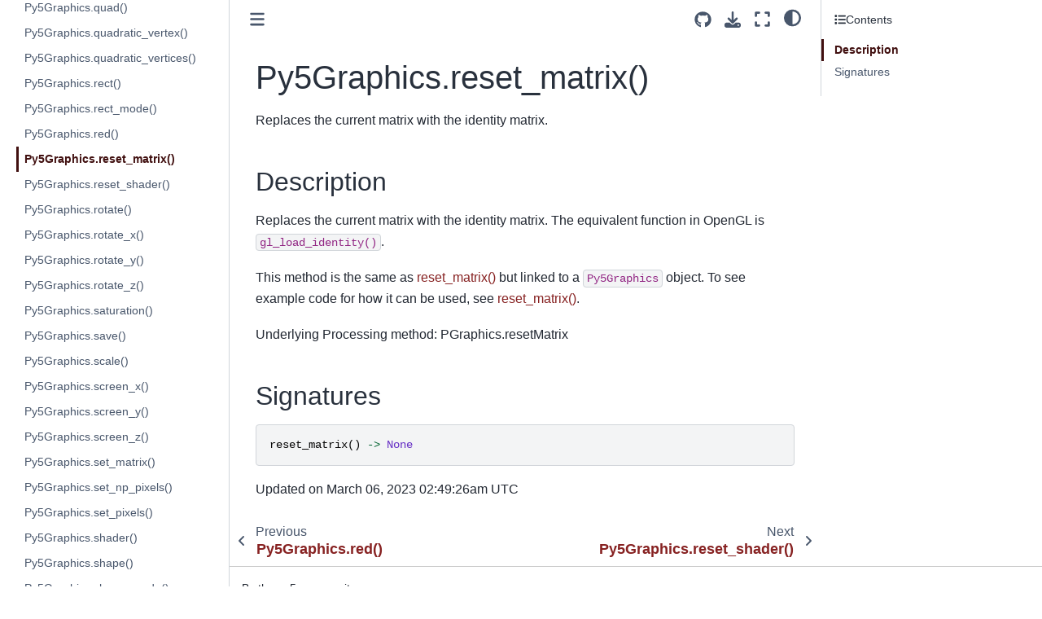

--- FILE ---
content_type: text/html
request_url: https://py5coding.org/reference/py5graphics_reset_matrix.html
body_size: 11529
content:

<!DOCTYPE html>


<html lang="en" data-content_root="../" >

  <head>
    <meta charset="utf-8" />
    <meta name="viewport" content="width=device-width, initial-scale=1.0" /><meta name="viewport" content="width=device-width, initial-scale=1" />

    <title>Py5Graphics.reset_matrix() &#8212; py5 documentation</title>
  
  
  
  <script data-cfasync="false">
    document.documentElement.dataset.mode = localStorage.getItem("mode") || "";
    document.documentElement.dataset.theme = localStorage.getItem("theme") || "";
  </script>
  
  <!-- Loaded before other Sphinx assets -->
  <link href="../_static/styles/theme.css?digest=dfe6caa3a7d634c4db9b" rel="stylesheet" />
<link href="../_static/styles/bootstrap.css?digest=dfe6caa3a7d634c4db9b" rel="stylesheet" />
<link href="../_static/styles/pydata-sphinx-theme.css?digest=dfe6caa3a7d634c4db9b" rel="stylesheet" />

  
  <link href="../_static/vendor/fontawesome/6.5.2/css/all.min.css?digest=dfe6caa3a7d634c4db9b" rel="stylesheet" />
  <link rel="preload" as="font" type="font/woff2" crossorigin href="../_static/vendor/fontawesome/6.5.2/webfonts/fa-solid-900.woff2" />
<link rel="preload" as="font" type="font/woff2" crossorigin href="../_static/vendor/fontawesome/6.5.2/webfonts/fa-brands-400.woff2" />
<link rel="preload" as="font" type="font/woff2" crossorigin href="../_static/vendor/fontawesome/6.5.2/webfonts/fa-regular-400.woff2" />

    <link rel="stylesheet" type="text/css" href="../_static/pygments.css?v=03e43079" />
    <link rel="stylesheet" type="text/css" href="../_static/styles/sphinx-book-theme.css?v=eba8b062" />
    <link rel="stylesheet" type="text/css" href="../_static/togglebutton.css?v=13237357" />
    <link rel="stylesheet" type="text/css" href="../_static/copybutton.css?v=76b2166b" />
    <link rel="stylesheet" type="text/css" href="../_static/mystnb.8ecb98da25f57f5357bf6f572d296f466b2cfe2517ffebfabe82451661e28f02.css" />
    <link rel="stylesheet" type="text/css" href="../_static/sphinx-thebe.css?v=4fa983c6" />
    <link rel="stylesheet" type="text/css" href="../_static/sphinx-design.min.css?v=95c83b7e" />
    <link rel="stylesheet" type="text/css" href="../_static/py5_theme.css?v=22b9331b" />
  
  <!-- Pre-loaded scripts that we'll load fully later -->
  <link rel="preload" as="script" href="../_static/scripts/bootstrap.js?digest=dfe6caa3a7d634c4db9b" />
<link rel="preload" as="script" href="../_static/scripts/pydata-sphinx-theme.js?digest=dfe6caa3a7d634c4db9b" />
  <script src="../_static/vendor/fontawesome/6.5.2/js/all.min.js?digest=dfe6caa3a7d634c4db9b"></script>

    <script src="../_static/documentation_options.js?v=9eb32ce0"></script>
    <script src="../_static/doctools.js?v=9a2dae69"></script>
    <script src="../_static/sphinx_highlight.js?v=dc90522c"></script>
    <script src="../_static/clipboard.min.js?v=a7894cd8"></script>
    <script src="../_static/copybutton.js?v=f281be69"></script>
    <script src="../_static/scripts/sphinx-book-theme.js?v=887ef09a"></script>
    <script>let toggleHintShow = 'Click to show';</script>
    <script>let toggleHintHide = 'Click to hide';</script>
    <script>let toggleOpenOnPrint = 'true';</script>
    <script src="../_static/togglebutton.js?v=4a39c7ea"></script>
    <script>var togglebuttonSelector = '.toggle, .admonition.dropdown';</script>
    <script src="../_static/design-tabs.js?v=f930bc37"></script>
    <script>const THEBE_JS_URL = "https://unpkg.com/thebe@0.8.2/lib/index.js"; const thebe_selector = ".thebe,.cell"; const thebe_selector_input = "pre"; const thebe_selector_output = ".output, .cell_output"</script>
    <script async="async" src="../_static/sphinx-thebe.js?v=c100c467"></script>
    <script>var togglebuttonSelector = '.toggle, .admonition.dropdown';</script>
    <script>const THEBE_JS_URL = "https://unpkg.com/thebe@0.8.2/lib/index.js"; const thebe_selector = ".thebe,.cell"; const thebe_selector_input = "pre"; const thebe_selector_output = ".output, .cell_output"</script>
    <script>DOCUMENTATION_OPTIONS.pagename = 'reference/py5graphics_reset_matrix';</script>
    <link rel="canonical" href="http://py5coding.org/reference/py5graphics_reset_matrix.html" />
    <link rel="icon" href="../_static/favicon-16x16.png"/>
    <link rel="index" title="Index" href="../genindex.html" />
    <link rel="search" title="Search" href="../search.html" />
    <link rel="next" title="Py5Graphics.reset_shader()" href="py5graphics_reset_shader.html" />
    <link rel="prev" title="Py5Graphics.red()" href="py5graphics_red.html" />
  <meta name="viewport" content="width=device-width, initial-scale=1"/>
  <meta name="docsearch:language" content="en"/>
  </head>
  
  
  <body data-bs-spy="scroll" data-bs-target=".bd-toc-nav" data-offset="180" data-bs-root-margin="0px 0px -60%" data-default-mode="">

  
  
  <div id="pst-skip-link" class="skip-link d-print-none"><a href="#main-content">Skip to main content</a></div>
  
  <div id="pst-scroll-pixel-helper"></div>
  
  <button type="button" class="btn rounded-pill" id="pst-back-to-top">
    <i class="fa-solid fa-arrow-up"></i>Back to top</button>

  
  <input type="checkbox"
          class="sidebar-toggle"
          id="pst-primary-sidebar-checkbox"/>
  <label class="overlay overlay-primary" for="pst-primary-sidebar-checkbox"></label>
  
  <input type="checkbox"
          class="sidebar-toggle"
          id="pst-secondary-sidebar-checkbox"/>
  <label class="overlay overlay-secondary" for="pst-secondary-sidebar-checkbox"></label>
  
  <div class="search-button__wrapper">
    <div class="search-button__overlay"></div>
    <div class="search-button__search-container">
<form class="bd-search d-flex align-items-center"
      action="../search.html"
      method="get">
  <i class="fa-solid fa-magnifying-glass"></i>
  <input type="search"
         class="form-control"
         name="q"
         id="search-input"
         placeholder="Search this book..."
         aria-label="Search this book..."
         autocomplete="off"
         autocorrect="off"
         autocapitalize="off"
         spellcheck="false"/>
  <span class="search-button__kbd-shortcut"><kbd class="kbd-shortcut__modifier">Ctrl</kbd>+<kbd>K</kbd></span>
</form></div>
  </div>

  <div class="pst-async-banner-revealer d-none">
  <aside id="bd-header-version-warning" class="d-none d-print-none" aria-label="Version warning"></aside>
</div>

  
    <header class="bd-header navbar navbar-expand-lg bd-navbar d-print-none">
    </header>
  

  <div class="bd-container">
    <div class="bd-container__inner bd-page-width">
      
      
      
      <div class="bd-sidebar-primary bd-sidebar">
        

  
  <div class="sidebar-header-items sidebar-primary__section">
    
    
    
    
  </div>
  
    <div class="sidebar-primary-items__start sidebar-primary__section">
        <div class="sidebar-primary-item">

  
    
  

<a class="navbar-brand logo" href="../index.html">
  
  
  
  
  
    
    
      
    
    
    <img src="../_static/logo.png" class="logo__image only-light" alt="py5 documentation - Home"/>
    <script>document.write(`<img src="../_static/logo.png" class="logo__image only-dark" alt="py5 documentation - Home"/>`);</script>
  
  
</a></div>
        <div class="sidebar-primary-item">

 <script>
 document.write(`
   <button class="btn search-button-field search-button__button" title="Search" aria-label="Search" data-bs-placement="bottom" data-bs-toggle="tooltip">
    <i class="fa-solid fa-magnifying-glass"></i>
    <span class="search-button__default-text">Search</span>
    <span class="search-button__kbd-shortcut"><kbd class="kbd-shortcut__modifier">Ctrl</kbd>+<kbd class="kbd-shortcut__modifier">K</kbd></span>
   </button>
 `);
 </script></div>
        <div class="sidebar-primary-item"><nav class="bd-links bd-docs-nav" aria-label="Main">
    <div class="bd-toc-item navbar-nav active">
        
        <ul class="nav bd-sidenav bd-sidenav__home-link">
            <li class="toctree-l1">
                <a class="reference internal" href="../index.html">
                    Welcome to py5!
                </a>
            </li>
        </ul>
        <p aria-level="2" class="caption" role="heading"><span class="caption-text">About py5</span></p>
<ul class="nav bd-sidenav">
<li class="toctree-l1"><a class="reference internal" href="../content/about.html">What is py5?</a></li>
<li class="toctree-l1"><a class="reference internal" href="../content/community.html">py5 Community</a></li>
<li class="toctree-l1"><a class="reference internal" href="../content/contribute.html">How To Contribute</a></li>
<li class="toctree-l1"><a class="reference external" href="https://ixora.io/tags/py5/">py5 maintainer's blog</a></li>
</ul>
<p aria-level="2" class="caption" role="heading"><span class="caption-text">Getting Started</span></p>
<ul class="nav bd-sidenav">
<li class="toctree-l1"><a class="reference internal" href="../content/install.html">Install py5</a></li>
<li class="toctree-l1"><a class="reference internal" href="../content/coming_from_processing_java.html">Tips for Processing Java Users</a></li>
<li class="toctree-l1"><a class="reference internal" href="../content/macos_users.html">Special Notes for macOS Users</a></li>
<li class="toctree-l1"><a class="reference internal" href="../content/py5_modes.html">The Five py5 Modes</a></li>
<li class="toctree-l1"><a class="reference internal" href="../content/user_functions.html">User Functions</a></li>
<li class="toctree-l1"><a class="reference internal" href="../content/hybrid_programming.html">Hybrid Programming</a></li>
<li class="toctree-l1"><a class="reference internal" href="../content/processing_mode.html">Processing Mode</a></li>
<li class="toctree-l1"><a class="reference internal" href="../content/importing_py5_code.html">Importing py5 Code</a></li>
<li class="toctree-l1"><a class="reference internal" href="../content/live_coding.html">Live Coding</a></li>
</ul>
<p aria-level="2" class="caption" role="heading"><span class="caption-text">Tutorials</span></p>
<ul class="nav bd-sidenav">
<li class="toctree-l1 has-children"><a class="reference internal" href="../tutorials/intro_to_py5_and_python.html">intro to py5 and python</a><details><summary><span class="toctree-toggle" role="presentation"><i class="fa-solid fa-chevron-down"></i></span></summary><ul>
<li class="toctree-l2"><a class="reference internal" href="../tutorials/intro_to_py5_and_python_02_drawing_2d_primitives.html">drawing basic elements</a></li>

<li class="toctree-l2"><a class="reference internal" href="../tutorials/intro_to_py5_and_python_03_variables_and_data_types.html">storing data in py5 with variables</a></li>
<li class="toctree-l2"><a class="reference internal" href="../tutorials/intro_to_py5_and_python_04_drawing_complex_shapes.html">complex custom shapes in py5</a></li>
<li class="toctree-l2"><a class="reference internal" href="../tutorials/intro_to_py5_and_python_05_working_with_text.html">strings and text in py5</a></li>
<li class="toctree-l2"><a class="reference internal" href="../tutorials/intro_to_py5_and_python_06_conditional_statements.html">conditional statements</a></li>
<li class="toctree-l2"><a class="reference internal" href="../tutorials/intro_to_py5_and_python_07_iteration_with_loops.html">iteration</a></li>
<li class="toctree-l2"><a class="reference internal" href="../tutorials/intro_to_py5_and_python_08_randomness.html">randomness</a></li>
<li class="toctree-l2"><a class="reference internal" href="../tutorials/intro_to_py5_and_python_09_animation_and_motion.html">animation</a></li>
<li class="toctree-l2"><a class="reference internal" href="../tutorials/intro_to_py5_and_python_10_transformations_and_matrices.html">transformations and matrices</a></li>
<li class="toctree-l2"><a class="reference internal" href="../tutorials/intro_to_py5_and_python_11_trigonometry_for_animation.html">trigonometry for animation</a></li>
<li class="toctree-l2"><a class="reference internal" href="../tutorials/intro_to_py5_and_python_12_working_with_lists.html">lists</a></li>
<li class="toctree-l2"><a class="reference internal" href="../tutorials/intro_to_py5_and_python_13_dictionaries.html">dictionaries</a></li>
<li class="toctree-l2"><a class="reference internal" href="../tutorials/intro_to_py5_and_python_14_reading_external_data.html">reading external data</a></li>
<li class="toctree-l2"><a class="reference internal" href="../tutorials/intro_to_py5_and_python_15_mouse_and_keyboard_interaction.html">mouse and keyboard interaction in py5</a></li>
<li class="toctree-l2"><a class="reference internal" href="../tutorials/intro_to_py5_and_python_16_custom_functions.html">functions in py5</a></li>
<li class="toctree-l2"><a class="reference internal" href="../tutorials/intro_to_py5_and_python_17_object_oriented_programming.html">object-oriented programming (OOP)</a></li>
<li class="toctree-l2"><a class="reference internal" href="../tutorials/intro_to_py5_and_python_18_py5vector_movement.html">vector movement and Py5vector</a></li>
<li class="toctree-l2"><a class="reference internal" href="../tutorials/intro_to_py5_and_python_19_physics_simulation.html">physics simulations</a></li>
<li class="toctree-l2"><a class="reference internal" href="../tutorials/intro_to_py5_and_python_20_3d.html">three-dimensional graphics in py5</a></li>
<li class="toctree-l2"><a class="reference internal" href="../tutorials/intro_to_py5_and_python_99_gsoc.html">“Writing py5 tutorials…” project</a></li>
</ul>
</details></li>
<li class="toctree-l1 has-children"><a class="reference internal" href="../integrations/python_ecosystem_integrations.html">Python Ecosystem Integrations</a><details><summary><span class="toctree-toggle" role="presentation"><i class="fa-solid fa-chevron-down"></i></span></summary><ul>
<li class="toctree-l2"><a class="reference internal" href="../integrations/colors.html">All About Colors</a></li>
<li class="toctree-l2"><a class="reference internal" href="../integrations/pillow.html">Images and Pillow</a></li>
<li class="toctree-l2"><a class="reference internal" href="../integrations/matplotlib.html">Charts, Plots, and Matplotlib</a></li>
<li class="toctree-l2"><a class="reference internal" href="../integrations/numpy.html">Numpy, Arrays, and Images</a></li>
<li class="toctree-l2"><a class="reference internal" href="../integrations/shapely.html">2D Shapes and Shapely</a></li>
<li class="toctree-l2"><a class="reference internal" href="../integrations/trimesh.html">3D Shapes and Trimesh</a></li>
<li class="toctree-l2"><a class="reference internal" href="../integrations/cairo.html">SVG Images and Cairo</a></li>
<li class="toctree-l2"><a class="reference internal" href="../integrations/cached_conversion.html">Cached Conversion</a></li>
<li class="toctree-l2"><a class="reference internal" href="../integrations/custom_integrations.html">Custom Integrations</a></li>
</ul>
</details></li>
<li class="toctree-l1 has-children"><a class="reference internal" href="../tutorials/jupyter.html">Using Jupyter Notebooks</a><details><summary><span class="toctree-toggle" role="presentation"><i class="fa-solid fa-chevron-down"></i></span></summary><ul>
<li class="toctree-l2"><a class="reference internal" href="../tutorials/jupyter_introducing_py5bot.html">Introducing py5bot</a></li>
<li class="toctree-l2"><a class="reference internal" href="../tutorials/jupyter_render_helper_tools.html">Render Helper Tools</a></li>
<li class="toctree-l2"><a class="reference internal" href="../tutorials/jupyter_notebook_magic_and_special_features.html">Notebook Magic and Special Features</a></li>
</ul>
</details></li>
</ul>
<p aria-level="2" class="caption" role="heading"><span class="caption-text">How To...</span></p>
<ul class="nav bd-sidenav">
<li class="toctree-l1"><a class="reference internal" href="../how_tos/use_camera3D.html">Use Camera3D</a></li>
<li class="toctree-l1"><a class="reference internal" href="../how_tos/generate_noise_values.html">Generate Noise Values</a></li>
<li class="toctree-l1"><a class="reference internal" href="../how_tos/py5vector_class.html">Py5Vector Class</a></li>
<li class="toctree-l1"><a class="reference internal" href="../how_tos/use_processing_libraries.html">Use Processing Libraries</a></li>
<li class="toctree-l1"><a class="reference internal" href="../how_tos/pyinstaller.html">Create PyInstaller Packages</a></li>
</ul>
<p aria-level="2" class="caption" role="heading"><span class="caption-text">Reference</span></p>
<ul class="current nav bd-sidenav">
<li class="toctree-l1"><a class="reference internal" href="summary.html">py5 Reference Summary</a></li>
<li class="toctree-l1 has-children"><a class="reference internal" href="sketch.html">Sketch</a><details><summary><span class="toctree-toggle" role="presentation"><i class="fa-solid fa-chevron-down"></i></span></summary><ul>
<li class="toctree-l2"><a class="reference internal" href="sketch_acos.html">acos()</a></li>
<li class="toctree-l2"><a class="reference internal" href="sketch_alpha.html">alpha()</a></li>
<li class="toctree-l2"><a class="reference internal" href="sketch_ambient.html">ambient()</a></li>
<li class="toctree-l2"><a class="reference internal" href="sketch_ambient_light.html">ambient_light()</a></li>
<li class="toctree-l2"><a class="reference internal" href="sketch_apply_filter.html">apply_filter()</a></li>
<li class="toctree-l2"><a class="reference internal" href="sketch_apply_matrix.html">apply_matrix()</a></li>
<li class="toctree-l2"><a class="reference internal" href="sketch_arc.html">arc()</a></li>
<li class="toctree-l2"><a class="reference internal" href="sketch_asin.html">asin()</a></li>
<li class="toctree-l2"><a class="reference internal" href="sketch_atan.html">atan()</a></li>
<li class="toctree-l2"><a class="reference internal" href="sketch_atan2.html">atan2()</a></li>
<li class="toctree-l2"><a class="reference internal" href="sketch_background.html">background()</a></li>
<li class="toctree-l2"><a class="reference internal" href="sketch_begin_camera.html">begin_camera()</a></li>
<li class="toctree-l2"><a class="reference internal" href="sketch_begin_closed_shape.html">begin_closed_shape()</a></li>
<li class="toctree-l2"><a class="reference internal" href="sketch_begin_contour.html">begin_contour()</a></li>
<li class="toctree-l2"><a class="reference internal" href="sketch_begin_raw.html">begin_raw()</a></li>
<li class="toctree-l2"><a class="reference internal" href="sketch_begin_record.html">begin_record()</a></li>
<li class="toctree-l2"><a class="reference internal" href="sketch_begin_shape.html">begin_shape()</a></li>
<li class="toctree-l2"><a class="reference internal" href="sketch_bezier.html">bezier()</a></li>
<li class="toctree-l2"><a class="reference internal" href="sketch_bezier_detail.html">bezier_detail()</a></li>
<li class="toctree-l2"><a class="reference internal" href="sketch_bezier_point.html">bezier_point()</a></li>
<li class="toctree-l2"><a class="reference internal" href="sketch_bezier_tangent.html">bezier_tangent()</a></li>
<li class="toctree-l2"><a class="reference internal" href="sketch_bezier_vertex.html">bezier_vertex()</a></li>
<li class="toctree-l2"><a class="reference internal" href="sketch_bezier_vertices.html">bezier_vertices()</a></li>
<li class="toctree-l2"><a class="reference internal" href="sketch_blend.html">blend()</a></li>
<li class="toctree-l2"><a class="reference internal" href="sketch_blend_mode.html">blend_mode()</a></li>
<li class="toctree-l2"><a class="reference internal" href="sketch_blue.html">blue()</a></li>
<li class="toctree-l2"><a class="reference internal" href="sketch_box.html">box()</a></li>
<li class="toctree-l2"><a class="reference internal" href="sketch_brightness.html">brightness()</a></li>
<li class="toctree-l2"><a class="reference internal" href="sketch_camera.html">camera()</a></li>
<li class="toctree-l2"><a class="reference internal" href="sketch_ceil.html">ceil()</a></li>
<li class="toctree-l2"><a class="reference internal" href="sketch_circle.html">circle()</a></li>
<li class="toctree-l2"><a class="reference internal" href="sketch_clear.html">clear()</a></li>
<li class="toctree-l2"><a class="reference internal" href="sketch_clip.html">clip()</a></li>
<li class="toctree-l2"><a class="reference internal" href="sketch_color.html">color()</a></li>
<li class="toctree-l2"><a class="reference internal" href="sketch_color_mode.html">color_mode()</a></li>
<li class="toctree-l2"><a class="reference internal" href="sketch_constrain.html">constrain()</a></li>
<li class="toctree-l2"><a class="reference internal" href="sketch_convert_cached_image.html">convert_cached_image()</a></li>
<li class="toctree-l2"><a class="reference internal" href="sketch_convert_cached_shape.html">convert_cached_shape()</a></li>
<li class="toctree-l2"><a class="reference internal" href="sketch_convert_image.html">convert_image()</a></li>
<li class="toctree-l2"><a class="reference internal" href="sketch_convert_shape.html">convert_shape()</a></li>
<li class="toctree-l2"><a class="reference internal" href="sketch_copy.html">copy()</a></li>
<li class="toctree-l2"><a class="reference internal" href="sketch_cos.html">cos()</a></li>
<li class="toctree-l2"><a class="reference internal" href="sketch_create_font.html">create_font()</a></li>
<li class="toctree-l2"><a class="reference internal" href="sketch_create_graphics.html">create_graphics()</a></li>
<li class="toctree-l2"><a class="reference internal" href="sketch_create_image.html">create_image()</a></li>
<li class="toctree-l2"><a class="reference internal" href="sketch_create_image_from_numpy.html">create_image_from_numpy()</a></li>
<li class="toctree-l2"><a class="reference internal" href="sketch_create_shape.html">create_shape()</a></li>
<li class="toctree-l2"><a class="reference internal" href="sketch_cursor.html">cursor()</a></li>
<li class="toctree-l2"><a class="reference internal" href="sketch_curve.html">curve()</a></li>
<li class="toctree-l2"><a class="reference internal" href="sketch_curve_detail.html">curve_detail()</a></li>
<li class="toctree-l2"><a class="reference internal" href="sketch_curve_point.html">curve_point()</a></li>
<li class="toctree-l2"><a class="reference internal" href="sketch_curve_tangent.html">curve_tangent()</a></li>
<li class="toctree-l2"><a class="reference internal" href="sketch_curve_tightness.html">curve_tightness()</a></li>
<li class="toctree-l2"><a class="reference internal" href="sketch_curve_vertex.html">curve_vertex()</a></li>
<li class="toctree-l2"><a class="reference internal" href="sketch_curve_vertices.html">curve_vertices()</a></li>
<li class="toctree-l2"><a class="reference internal" href="sketch_day.html">day()</a></li>
<li class="toctree-l2"><a class="reference internal" href="sketch_degrees.html">degrees()</a></li>
<li class="toctree-l2"><a class="reference internal" href="sketch_directional_light.html">directional_light()</a></li>
<li class="toctree-l2"><a class="reference internal" href="sketch_display_density.html">display_density()</a></li>
<li class="toctree-l2"><a class="reference internal" href="sketch_display_height.html">display_height</a></li>
<li class="toctree-l2"><a class="reference internal" href="sketch_display_width.html">display_width</a></li>
<li class="toctree-l2"><a class="reference internal" href="sketch_dist.html">dist()</a></li>
<li class="toctree-l2"><a class="reference internal" href="sketch_ellipse.html">ellipse()</a></li>
<li class="toctree-l2"><a class="reference internal" href="sketch_ellipse_mode.html">ellipse_mode()</a></li>
<li class="toctree-l2"><a class="reference internal" href="sketch_emissive.html">emissive()</a></li>
<li class="toctree-l2"><a class="reference internal" href="sketch_end_camera.html">end_camera()</a></li>
<li class="toctree-l2"><a class="reference internal" href="sketch_end_contour.html">end_contour()</a></li>
<li class="toctree-l2"><a class="reference internal" href="sketch_end_raw.html">end_raw()</a></li>
<li class="toctree-l2"><a class="reference internal" href="sketch_end_record.html">end_record()</a></li>
<li class="toctree-l2"><a class="reference internal" href="sketch_end_shape.html">end_shape()</a></li>
<li class="toctree-l2"><a class="reference internal" href="sketch_exit_sketch.html">exit_sketch()</a></li>
<li class="toctree-l2"><a class="reference internal" href="sketch_exp.html">exp()</a></li>
<li class="toctree-l2"><a class="reference internal" href="sketch_fill.html">fill()</a></li>
<li class="toctree-l2"><a class="reference internal" href="sketch_finished.html">finished</a></li>
<li class="toctree-l2"><a class="reference internal" href="sketch_floor.html">floor()</a></li>
<li class="toctree-l2"><a class="reference internal" href="sketch_flush.html">flush()</a></li>
<li class="toctree-l2"><a class="reference internal" href="sketch_focused.html">focused</a></li>
<li class="toctree-l2"><a class="reference internal" href="sketch_frame_count.html">frame_count</a></li>
<li class="toctree-l2"><a class="reference internal" href="sketch_frame_rate.html">frame_rate()</a></li>
<li class="toctree-l2"><a class="reference internal" href="sketch_frustum.html">frustum()</a></li>
<li class="toctree-l2"><a class="reference internal" href="sketch_full_screen.html">full_screen()</a></li>
<li class="toctree-l2"><a class="reference internal" href="sketch_g.html">g</a></li>
<li class="toctree-l2"><a class="reference internal" href="sketch_get_frame_rate.html">get_frame_rate()</a></li>
<li class="toctree-l2"><a class="reference internal" href="sketch_get_graphics.html">get_graphics()</a></li>
<li class="toctree-l2"><a class="reference internal" href="sketch_get_matrix.html">get_matrix()</a></li>
<li class="toctree-l2"><a class="reference internal" href="sketch_get_np_pixels.html">get_np_pixels()</a></li>
<li class="toctree-l2"><a class="reference internal" href="sketch_get_pixels.html">get_pixels()</a></li>
<li class="toctree-l2"><a class="reference internal" href="sketch_get_surface.html">get_surface()</a></li>
<li class="toctree-l2"><a class="reference internal" href="sketch_green.html">green()</a></li>
<li class="toctree-l2"><a class="reference internal" href="sketch_has_thread.html">has_thread()</a></li>
<li class="toctree-l2"><a class="reference internal" href="sketch_height.html">height</a></li>
<li class="toctree-l2"><a class="reference internal" href="sketch_hex_color.html">hex_color()</a></li>
<li class="toctree-l2"><a class="reference internal" href="sketch_hint.html">hint()</a></li>
<li class="toctree-l2"><a class="reference internal" href="sketch_hot_reload_draw.html">hot_reload_draw()</a></li>
<li class="toctree-l2"><a class="reference internal" href="sketch_hour.html">hour()</a></li>
<li class="toctree-l2"><a class="reference internal" href="sketch_hue.html">hue()</a></li>
<li class="toctree-l2"><a class="reference internal" href="sketch_image.html">image()</a></li>
<li class="toctree-l2"><a class="reference internal" href="sketch_image_mode.html">image_mode()</a></li>
<li class="toctree-l2"><a class="reference internal" href="sketch_intercept_escape.html">intercept_escape()</a></li>
<li class="toctree-l2"><a class="reference internal" href="sketch_is_dead.html">is_dead</a></li>
<li class="toctree-l2"><a class="reference internal" href="sketch_is_dead_from_error.html">is_dead_from_error</a></li>
<li class="toctree-l2"><a class="reference internal" href="sketch_is_key_pressed.html">is_key_pressed</a></li>
<li class="toctree-l2"><a class="reference internal" href="sketch_is_mouse_pressed.html">is_mouse_pressed</a></li>
<li class="toctree-l2"><a class="reference internal" href="sketch_is_ready.html">is_ready</a></li>
<li class="toctree-l2"><a class="reference internal" href="sketch_is_running.html">is_running</a></li>
<li class="toctree-l2"><a class="reference internal" href="sketch_java_platform.html">java_platform</a></li>
<li class="toctree-l2"><a class="reference internal" href="sketch_java_version_name.html">java_version_name</a></li>
<li class="toctree-l2"><a class="reference internal" href="sketch_join_thread.html">join_thread()</a></li>
<li class="toctree-l2"><a class="reference internal" href="sketch_key.html">key</a></li>
<li class="toctree-l2"><a class="reference internal" href="sketch_key_code.html">key_code</a></li>
<li class="toctree-l2"><a class="reference internal" href="sketch_launch_promise_thread.html">launch_promise_thread()</a></li>
<li class="toctree-l2"><a class="reference internal" href="sketch_launch_repeating_thread.html">launch_repeating_thread()</a></li>
<li class="toctree-l2"><a class="reference internal" href="sketch_launch_thread.html">launch_thread()</a></li>
<li class="toctree-l2"><a class="reference internal" href="sketch_lerp.html">lerp()</a></li>
<li class="toctree-l2"><a class="reference internal" href="sketch_lerp_color.html">lerp_color()</a></li>
<li class="toctree-l2"><a class="reference internal" href="sketch_light_falloff.html">light_falloff()</a></li>
<li class="toctree-l2"><a class="reference internal" href="sketch_light_specular.html">light_specular()</a></li>
<li class="toctree-l2"><a class="reference internal" href="sketch_lights.html">lights()</a></li>
<li class="toctree-l2"><a class="reference internal" href="sketch_line.html">line()</a></li>
<li class="toctree-l2"><a class="reference internal" href="sketch_lines.html">lines()</a></li>
<li class="toctree-l2"><a class="reference internal" href="sketch_list_threads.html">list_threads()</a></li>
<li class="toctree-l2"><a class="reference internal" href="sketch_load_bytes.html">load_bytes()</a></li>
<li class="toctree-l2"><a class="reference internal" href="sketch_load_font.html">load_font()</a></li>
<li class="toctree-l2"><a class="reference internal" href="sketch_load_image.html">load_image()</a></li>
<li class="toctree-l2"><a class="reference internal" href="sketch_load_json.html">load_json()</a></li>
<li class="toctree-l2"><a class="reference internal" href="sketch_load_np_pixels.html">load_np_pixels()</a></li>
<li class="toctree-l2"><a class="reference internal" href="sketch_load_pickle.html">load_pickle()</a></li>
<li class="toctree-l2"><a class="reference internal" href="sketch_load_pixels.html">load_pixels()</a></li>
<li class="toctree-l2"><a class="reference internal" href="sketch_load_shader.html">load_shader()</a></li>
<li class="toctree-l2"><a class="reference internal" href="sketch_load_shape.html">load_shape()</a></li>
<li class="toctree-l2"><a class="reference internal" href="sketch_load_strings.html">load_strings()</a></li>
<li class="toctree-l2"><a class="reference internal" href="sketch_log.html">log()</a></li>
<li class="toctree-l2"><a class="reference internal" href="sketch_loop.html">loop()</a></li>
<li class="toctree-l2"><a class="reference internal" href="sketch_mag.html">mag()</a></li>
<li class="toctree-l2"><a class="reference internal" href="sketch_millis.html">millis()</a></li>
<li class="toctree-l2"><a class="reference internal" href="sketch_minute.html">minute()</a></li>
<li class="toctree-l2"><a class="reference internal" href="sketch_model_x.html">model_x()</a></li>
<li class="toctree-l2"><a class="reference internal" href="sketch_model_y.html">model_y()</a></li>
<li class="toctree-l2"><a class="reference internal" href="sketch_model_z.html">model_z()</a></li>
<li class="toctree-l2"><a class="reference internal" href="sketch_month.html">month()</a></li>
<li class="toctree-l2"><a class="reference internal" href="sketch_mouse_button.html">mouse_button</a></li>
<li class="toctree-l2"><a class="reference internal" href="sketch_mouse_x.html">mouse_x</a></li>
<li class="toctree-l2"><a class="reference internal" href="sketch_mouse_y.html">mouse_y</a></li>
<li class="toctree-l2"><a class="reference internal" href="sketch_no_clip.html">no_clip()</a></li>
<li class="toctree-l2"><a class="reference internal" href="sketch_no_cursor.html">no_cursor()</a></li>
<li class="toctree-l2"><a class="reference internal" href="sketch_no_fill.html">no_fill()</a></li>
<li class="toctree-l2"><a class="reference internal" href="sketch_no_lights.html">no_lights()</a></li>
<li class="toctree-l2"><a class="reference internal" href="sketch_no_loop.html">no_loop()</a></li>
<li class="toctree-l2"><a class="reference internal" href="sketch_no_smooth.html">no_smooth()</a></li>
<li class="toctree-l2"><a class="reference internal" href="sketch_no_stroke.html">no_stroke()</a></li>
<li class="toctree-l2"><a class="reference internal" href="sketch_no_tint.html">no_tint()</a></li>
<li class="toctree-l2"><a class="reference internal" href="sketch_noise.html">noise()</a></li>
<li class="toctree-l2"><a class="reference internal" href="sketch_noise_detail.html">noise_detail()</a></li>
<li class="toctree-l2"><a class="reference internal" href="sketch_noise_seed.html">noise_seed()</a></li>
<li class="toctree-l2"><a class="reference internal" href="sketch_norm.html">norm()</a></li>
<li class="toctree-l2"><a class="reference internal" href="sketch_normal.html">normal()</a></li>
<li class="toctree-l2"><a class="reference internal" href="sketch_np_pixels.html">np_pixels[]</a></li>
<li class="toctree-l2"><a class="reference internal" href="sketch_np_random.html">np_random</a></li>
<li class="toctree-l2"><a class="reference internal" href="sketch_ortho.html">ortho()</a></li>
<li class="toctree-l2"><a class="reference internal" href="sketch_os_noise.html">os_noise()</a></li>
<li class="toctree-l2"><a class="reference internal" href="sketch_os_noise_seed.html">os_noise_seed()</a></li>
<li class="toctree-l2"><a class="reference internal" href="sketch_pargs.html">pargs</a></li>
<li class="toctree-l2"><a class="reference internal" href="sketch_parse_json.html">parse_json()</a></li>
<li class="toctree-l2"><a class="reference internal" href="sketch_perspective.html">perspective()</a></li>
<li class="toctree-l2"><a class="reference internal" href="sketch_pixel_density.html">pixel_density()</a></li>
<li class="toctree-l2"><a class="reference internal" href="sketch_pixel_height.html">pixel_height</a></li>
<li class="toctree-l2"><a class="reference internal" href="sketch_pixel_width.html">pixel_width</a></li>
<li class="toctree-l2"><a class="reference internal" href="sketch_pixels.html">pixels[]</a></li>
<li class="toctree-l2"><a class="reference internal" href="sketch_pmouse_x.html">pmouse_x</a></li>
<li class="toctree-l2"><a class="reference internal" href="sketch_pmouse_y.html">pmouse_y</a></li>
<li class="toctree-l2"><a class="reference internal" href="sketch_point.html">point()</a></li>
<li class="toctree-l2"><a class="reference internal" href="sketch_point_light.html">point_light()</a></li>
<li class="toctree-l2"><a class="reference internal" href="sketch_points.html">points()</a></li>
<li class="toctree-l2"><a class="reference internal" href="sketch_pop.html">pop()</a></li>
<li class="toctree-l2"><a class="reference internal" href="sketch_pop_matrix.html">pop_matrix()</a></li>
<li class="toctree-l2"><a class="reference internal" href="sketch_pop_style.html">pop_style()</a></li>
<li class="toctree-l2"><a class="reference internal" href="sketch_print_camera.html">print_camera()</a></li>
<li class="toctree-l2"><a class="reference internal" href="sketch_print_line_profiler_stats.html">print_line_profiler_stats()</a></li>
<li class="toctree-l2"><a class="reference internal" href="sketch_print_matrix.html">print_matrix()</a></li>
<li class="toctree-l2"><a class="reference internal" href="sketch_print_projection.html">print_projection()</a></li>
<li class="toctree-l2"><a class="reference internal" href="sketch_println.html">println()</a></li>
<li class="toctree-l2"><a class="reference internal" href="sketch_profile_draw.html">profile_draw()</a></li>
<li class="toctree-l2"><a class="reference internal" href="sketch_profile_functions.html">profile_functions()</a></li>
<li class="toctree-l2"><a class="reference internal" href="sketch_push.html">push()</a></li>
<li class="toctree-l2"><a class="reference internal" href="sketch_push_matrix.html">push_matrix()</a></li>
<li class="toctree-l2"><a class="reference internal" href="sketch_push_style.html">push_style()</a></li>
<li class="toctree-l2"><a class="reference internal" href="sketch_quad.html">quad()</a></li>
<li class="toctree-l2"><a class="reference internal" href="sketch_quadratic_vertex.html">quadratic_vertex()</a></li>
<li class="toctree-l2"><a class="reference internal" href="sketch_quadratic_vertices.html">quadratic_vertices()</a></li>
<li class="toctree-l2"><a class="reference internal" href="sketch_radians.html">radians()</a></li>
<li class="toctree-l2"><a class="reference internal" href="sketch_random.html">random()</a></li>
<li class="toctree-l2"><a class="reference internal" href="sketch_random_choice.html">random_choice()</a></li>
<li class="toctree-l2"><a class="reference internal" href="sketch_random_gaussian.html">random_gaussian()</a></li>
<li class="toctree-l2"><a class="reference internal" href="sketch_random_int.html">random_int()</a></li>
<li class="toctree-l2"><a class="reference internal" href="sketch_random_permutation.html">random_permutation()</a></li>
<li class="toctree-l2"><a class="reference internal" href="sketch_random_sample.html">random_sample()</a></li>
<li class="toctree-l2"><a class="reference internal" href="sketch_random_seed.html">random_seed()</a></li>
<li class="toctree-l2"><a class="reference internal" href="sketch_ratio_left.html">ratio_left</a></li>
<li class="toctree-l2"><a class="reference internal" href="sketch_ratio_scale.html">ratio_scale</a></li>
<li class="toctree-l2"><a class="reference internal" href="sketch_ratio_top.html">ratio_top</a></li>
<li class="toctree-l2"><a class="reference internal" href="sketch_rect.html">rect()</a></li>
<li class="toctree-l2"><a class="reference internal" href="sketch_rect_mode.html">rect_mode()</a></li>
<li class="toctree-l2"><a class="reference internal" href="sketch_red.html">red()</a></li>
<li class="toctree-l2"><a class="reference internal" href="sketch_redraw.html">redraw()</a></li>
<li class="toctree-l2"><a class="reference internal" href="sketch_remap.html">remap()</a></li>
<li class="toctree-l2"><a class="reference internal" href="sketch_request_image.html">request_image()</a></li>
<li class="toctree-l2"><a class="reference internal" href="sketch_reset_matrix.html">reset_matrix()</a></li>
<li class="toctree-l2"><a class="reference internal" href="sketch_reset_shader.html">reset_shader()</a></li>
<li class="toctree-l2"><a class="reference internal" href="sketch_rheight.html">rheight</a></li>
<li class="toctree-l2"><a class="reference internal" href="sketch_rmouse_x.html">rmouse_x</a></li>
<li class="toctree-l2"><a class="reference internal" href="sketch_rmouse_y.html">rmouse_y</a></li>
<li class="toctree-l2"><a class="reference internal" href="sketch_rotate.html">rotate()</a></li>
<li class="toctree-l2"><a class="reference internal" href="sketch_rotate_x.html">rotate_x()</a></li>
<li class="toctree-l2"><a class="reference internal" href="sketch_rotate_y.html">rotate_y()</a></li>
<li class="toctree-l2"><a class="reference internal" href="sketch_rotate_z.html">rotate_z()</a></li>
<li class="toctree-l2"><a class="reference internal" href="sketch_run_sketch.html">run_sketch()</a></li>
<li class="toctree-l2"><a class="reference internal" href="sketch_rwidth.html">rwidth</a></li>
<li class="toctree-l2"><a class="reference internal" href="sketch_saturation.html">saturation()</a></li>
<li class="toctree-l2"><a class="reference internal" href="sketch_save.html">save()</a></li>
<li class="toctree-l2"><a class="reference internal" href="sketch_save_bytes.html">save_bytes()</a></li>
<li class="toctree-l2"><a class="reference internal" href="sketch_save_frame.html">save_frame()</a></li>
<li class="toctree-l2"><a class="reference internal" href="sketch_save_json.html">save_json()</a></li>
<li class="toctree-l2"><a class="reference internal" href="sketch_save_pickle.html">save_pickle()</a></li>
<li class="toctree-l2"><a class="reference internal" href="sketch_save_strings.html">save_strings()</a></li>
<li class="toctree-l2"><a class="reference internal" href="sketch_scale.html">scale()</a></li>
<li class="toctree-l2"><a class="reference internal" href="sketch_screen_x.html">screen_x()</a></li>
<li class="toctree-l2"><a class="reference internal" href="sketch_screen_y.html">screen_y()</a></li>
<li class="toctree-l2"><a class="reference internal" href="sketch_screen_z.html">screen_z()</a></li>
<li class="toctree-l2"><a class="reference internal" href="sketch_second.html">second()</a></li>
<li class="toctree-l2"><a class="reference internal" href="sketch_select_folder.html">select_folder()</a></li>
<li class="toctree-l2"><a class="reference internal" href="sketch_select_input.html">select_input()</a></li>
<li class="toctree-l2"><a class="reference internal" href="sketch_select_output.html">select_output()</a></li>
<li class="toctree-l2"><a class="reference internal" href="sketch_set_matrix.html">set_matrix()</a></li>
<li class="toctree-l2"><a class="reference internal" href="sketch_set_np_pixels.html">set_np_pixels()</a></li>
<li class="toctree-l2"><a class="reference internal" href="sketch_set_pixels.html">set_pixels()</a></li>
<li class="toctree-l2"><a class="reference internal" href="sketch_set_println_stream.html">set_println_stream()</a></li>
<li class="toctree-l2"><a class="reference internal" href="sketch_shader.html">shader()</a></li>
<li class="toctree-l2"><a class="reference internal" href="sketch_shape.html">shape()</a></li>
<li class="toctree-l2"><a class="reference internal" href="sketch_shape_mode.html">shape_mode()</a></li>
<li class="toctree-l2"><a class="reference internal" href="sketch_shear_x.html">shear_x()</a></li>
<li class="toctree-l2"><a class="reference internal" href="sketch_shear_y.html">shear_y()</a></li>
<li class="toctree-l2"><a class="reference internal" href="sketch_shininess.html">shininess()</a></li>
<li class="toctree-l2"><a class="reference internal" href="sketch_sin.html">sin()</a></li>
<li class="toctree-l2"><a class="reference internal" href="sketch_size.html">size()</a></li>
<li class="toctree-l2"><a class="reference internal" href="sketch_sketch_path.html">sketch_path()</a></li>
<li class="toctree-l2"><a class="reference internal" href="sketch_smooth.html">smooth()</a></li>
<li class="toctree-l2"><a class="reference internal" href="sketch_specular.html">specular()</a></li>
<li class="toctree-l2"><a class="reference internal" href="sketch_sphere.html">sphere()</a></li>
<li class="toctree-l2"><a class="reference internal" href="sketch_sphere_detail.html">sphere_detail()</a></li>
<li class="toctree-l2"><a class="reference internal" href="sketch_spot_light.html">spot_light()</a></li>
<li class="toctree-l2"><a class="reference internal" href="sketch_sq.html">sq()</a></li>
<li class="toctree-l2"><a class="reference internal" href="sketch_sqrt.html">sqrt()</a></li>
<li class="toctree-l2"><a class="reference internal" href="sketch_square.html">square()</a></li>
<li class="toctree-l2"><a class="reference internal" href="sketch_stop_all_threads.html">stop_all_threads()</a></li>
<li class="toctree-l2"><a class="reference internal" href="sketch_stop_thread.html">stop_thread()</a></li>
<li class="toctree-l2"><a class="reference internal" href="sketch_stroke.html">stroke()</a></li>
<li class="toctree-l2"><a class="reference internal" href="sketch_stroke_cap.html">stroke_cap()</a></li>
<li class="toctree-l2"><a class="reference internal" href="sketch_stroke_join.html">stroke_join()</a></li>
<li class="toctree-l2"><a class="reference internal" href="sketch_stroke_weight.html">stroke_weight()</a></li>
<li class="toctree-l2"><a class="reference internal" href="sketch_tan.html">tan()</a></li>
<li class="toctree-l2"><a class="reference internal" href="sketch_text.html">text()</a></li>
<li class="toctree-l2"><a class="reference internal" href="sketch_text_align.html">text_align()</a></li>
<li class="toctree-l2"><a class="reference internal" href="sketch_text_ascent.html">text_ascent()</a></li>
<li class="toctree-l2"><a class="reference internal" href="sketch_text_descent.html">text_descent()</a></li>
<li class="toctree-l2"><a class="reference internal" href="sketch_text_font.html">text_font()</a></li>
<li class="toctree-l2"><a class="reference internal" href="sketch_text_leading.html">text_leading()</a></li>
<li class="toctree-l2"><a class="reference internal" href="sketch_text_mode.html">text_mode()</a></li>
<li class="toctree-l2"><a class="reference internal" href="sketch_text_size.html">text_size()</a></li>
<li class="toctree-l2"><a class="reference internal" href="sketch_text_width.html">text_width()</a></li>
<li class="toctree-l2"><a class="reference internal" href="sketch_texture.html">texture()</a></li>
<li class="toctree-l2"><a class="reference internal" href="sketch_texture_mode.html">texture_mode()</a></li>
<li class="toctree-l2"><a class="reference internal" href="sketch_texture_wrap.html">texture_wrap()</a></li>
<li class="toctree-l2"><a class="reference internal" href="sketch_tint.html">tint()</a></li>
<li class="toctree-l2"><a class="reference internal" href="sketch_to_pil.html">to_pil()</a></li>
<li class="toctree-l2"><a class="reference internal" href="sketch_translate.html">translate()</a></li>
<li class="toctree-l2"><a class="reference internal" href="sketch_triangle.html">triangle()</a></li>
<li class="toctree-l2"><a class="reference internal" href="sketch_update_np_pixels.html">update_np_pixels()</a></li>
<li class="toctree-l2"><a class="reference internal" href="sketch_update_pixels.html">update_pixels()</a></li>
<li class="toctree-l2"><a class="reference internal" href="sketch_vertex.html">vertex()</a></li>
<li class="toctree-l2"><a class="reference internal" href="sketch_vertices.html">vertices()</a></li>
<li class="toctree-l2"><a class="reference internal" href="sketch_width.html">width</a></li>
<li class="toctree-l2"><a class="reference internal" href="sketch_window_move.html">window_move()</a></li>
<li class="toctree-l2"><a class="reference internal" href="sketch_window_ratio.html">window_ratio()</a></li>
<li class="toctree-l2"><a class="reference internal" href="sketch_window_resizable.html">window_resizable()</a></li>
<li class="toctree-l2"><a class="reference internal" href="sketch_window_resize.html">window_resize()</a></li>
<li class="toctree-l2"><a class="reference internal" href="sketch_window_title.html">window_title()</a></li>
<li class="toctree-l2"><a class="reference internal" href="sketch_window_x.html">window_x</a></li>
<li class="toctree-l2"><a class="reference internal" href="sketch_window_y.html">window_y</a></li>
<li class="toctree-l2"><a class="reference internal" href="sketch_year.html">year()</a></li>
</ul>
</details></li>
<li class="toctree-l1 current active has-children"><a class="reference internal" href="py5graphics.html">Py5Graphics</a><details open="open"><summary><span class="toctree-toggle" role="presentation"><i class="fa-solid fa-chevron-down"></i></span></summary><ul class="current">
<li class="toctree-l2"><a class="reference internal" href="py5graphics_alpha.html">Py5Graphics.alpha()</a></li>
<li class="toctree-l2"><a class="reference internal" href="py5graphics_ambient.html">Py5Graphics.ambient()</a></li>
<li class="toctree-l2"><a class="reference internal" href="py5graphics_ambient_light.html">Py5Graphics.ambient_light()</a></li>
<li class="toctree-l2"><a class="reference internal" href="py5graphics_apply_filter.html">Py5Graphics.apply_filter()</a></li>
<li class="toctree-l2"><a class="reference internal" href="py5graphics_apply_matrix.html">Py5Graphics.apply_matrix()</a></li>
<li class="toctree-l2"><a class="reference internal" href="py5graphics_arc.html">Py5Graphics.arc()</a></li>
<li class="toctree-l2"><a class="reference internal" href="py5graphics_background.html">Py5Graphics.background()</a></li>
<li class="toctree-l2"><a class="reference internal" href="py5graphics_begin_camera.html">Py5Graphics.begin_camera()</a></li>
<li class="toctree-l2"><a class="reference internal" href="py5graphics_begin_closed_shape.html">Py5Graphics.begin_closed_shape()</a></li>
<li class="toctree-l2"><a class="reference internal" href="py5graphics_begin_contour.html">Py5Graphics.begin_contour()</a></li>
<li class="toctree-l2"><a class="reference internal" href="py5graphics_begin_draw.html">Py5Graphics.begin_draw()</a></li>
<li class="toctree-l2"><a class="reference internal" href="py5graphics_begin_raw.html">Py5Graphics.begin_raw()</a></li>
<li class="toctree-l2"><a class="reference internal" href="py5graphics_begin_shape.html">Py5Graphics.begin_shape()</a></li>
<li class="toctree-l2"><a class="reference internal" href="py5graphics_bezier.html">Py5Graphics.bezier()</a></li>
<li class="toctree-l2"><a class="reference internal" href="py5graphics_bezier_detail.html">Py5Graphics.bezier_detail()</a></li>
<li class="toctree-l2"><a class="reference internal" href="py5graphics_bezier_point.html">Py5Graphics.bezier_point()</a></li>
<li class="toctree-l2"><a class="reference internal" href="py5graphics_bezier_tangent.html">Py5Graphics.bezier_tangent()</a></li>
<li class="toctree-l2"><a class="reference internal" href="py5graphics_bezier_vertex.html">Py5Graphics.bezier_vertex()</a></li>
<li class="toctree-l2"><a class="reference internal" href="py5graphics_bezier_vertices.html">Py5Graphics.bezier_vertices()</a></li>
<li class="toctree-l2"><a class="reference internal" href="py5graphics_blend.html">Py5Graphics.blend()</a></li>
<li class="toctree-l2"><a class="reference internal" href="py5graphics_blend_mode.html">Py5Graphics.blend_mode()</a></li>
<li class="toctree-l2"><a class="reference internal" href="py5graphics_blue.html">Py5Graphics.blue()</a></li>
<li class="toctree-l2"><a class="reference internal" href="py5graphics_box.html">Py5Graphics.box()</a></li>
<li class="toctree-l2"><a class="reference internal" href="py5graphics_brightness.html">Py5Graphics.brightness()</a></li>
<li class="toctree-l2"><a class="reference internal" href="py5graphics_camera.html">Py5Graphics.camera()</a></li>
<li class="toctree-l2"><a class="reference internal" href="py5graphics_circle.html">Py5Graphics.circle()</a></li>
<li class="toctree-l2"><a class="reference internal" href="py5graphics_clear.html">Py5Graphics.clear()</a></li>
<li class="toctree-l2"><a class="reference internal" href="py5graphics_clip.html">Py5Graphics.clip()</a></li>
<li class="toctree-l2"><a class="reference internal" href="py5graphics_color.html">Py5Graphics.color()</a></li>
<li class="toctree-l2"><a class="reference internal" href="py5graphics_color_mode.html">Py5Graphics.color_mode()</a></li>
<li class="toctree-l2"><a class="reference internal" href="py5graphics_copy.html">Py5Graphics.copy()</a></li>
<li class="toctree-l2"><a class="reference internal" href="py5graphics_create_shape.html">Py5Graphics.create_shape()</a></li>
<li class="toctree-l2"><a class="reference internal" href="py5graphics_curve.html">Py5Graphics.curve()</a></li>
<li class="toctree-l2"><a class="reference internal" href="py5graphics_curve_detail.html">Py5Graphics.curve_detail()</a></li>
<li class="toctree-l2"><a class="reference internal" href="py5graphics_curve_point.html">Py5Graphics.curve_point()</a></li>
<li class="toctree-l2"><a class="reference internal" href="py5graphics_curve_tangent.html">Py5Graphics.curve_tangent()</a></li>
<li class="toctree-l2"><a class="reference internal" href="py5graphics_curve_tightness.html">Py5Graphics.curve_tightness()</a></li>
<li class="toctree-l2"><a class="reference internal" href="py5graphics_curve_vertex.html">Py5Graphics.curve_vertex()</a></li>
<li class="toctree-l2"><a class="reference internal" href="py5graphics_curve_vertices.html">Py5Graphics.curve_vertices()</a></li>
<li class="toctree-l2"><a class="reference internal" href="py5graphics_directional_light.html">Py5Graphics.directional_light()</a></li>
<li class="toctree-l2"><a class="reference internal" href="py5graphics_ellipse.html">Py5Graphics.ellipse()</a></li>
<li class="toctree-l2"><a class="reference internal" href="py5graphics_ellipse_mode.html">Py5Graphics.ellipse_mode()</a></li>
<li class="toctree-l2"><a class="reference internal" href="py5graphics_emissive.html">Py5Graphics.emissive()</a></li>
<li class="toctree-l2"><a class="reference internal" href="py5graphics_end_camera.html">Py5Graphics.end_camera()</a></li>
<li class="toctree-l2"><a class="reference internal" href="py5graphics_end_contour.html">Py5Graphics.end_contour()</a></li>
<li class="toctree-l2"><a class="reference internal" href="py5graphics_end_draw.html">Py5Graphics.end_draw()</a></li>
<li class="toctree-l2"><a class="reference internal" href="py5graphics_end_raw.html">Py5Graphics.end_raw()</a></li>
<li class="toctree-l2"><a class="reference internal" href="py5graphics_end_shape.html">Py5Graphics.end_shape()</a></li>
<li class="toctree-l2"><a class="reference internal" href="py5graphics_fill.html">Py5Graphics.fill()</a></li>
<li class="toctree-l2"><a class="reference internal" href="py5graphics_flush.html">Py5Graphics.flush()</a></li>
<li class="toctree-l2"><a class="reference internal" href="py5graphics_frustum.html">Py5Graphics.frustum()</a></li>
<li class="toctree-l2"><a class="reference internal" href="py5graphics_get_matrix.html">Py5Graphics.get_matrix()</a></li>
<li class="toctree-l2"><a class="reference internal" href="py5graphics_get_np_pixels.html">Py5Graphics.get_np_pixels()</a></li>
<li class="toctree-l2"><a class="reference internal" href="py5graphics_get_pixels.html">Py5Graphics.get_pixels()</a></li>
<li class="toctree-l2"><a class="reference internal" href="py5graphics_green.html">Py5Graphics.green()</a></li>
<li class="toctree-l2"><a class="reference internal" href="py5graphics_height.html">Py5Graphics.height</a></li>
<li class="toctree-l2"><a class="reference internal" href="py5graphics_hint.html">Py5Graphics.hint()</a></li>
<li class="toctree-l2"><a class="reference internal" href="py5graphics_hue.html">Py5Graphics.hue()</a></li>
<li class="toctree-l2"><a class="reference internal" href="py5graphics_image.html">Py5Graphics.image()</a></li>
<li class="toctree-l2"><a class="reference internal" href="py5graphics_image_mode.html">Py5Graphics.image_mode()</a></li>
<li class="toctree-l2"><a class="reference internal" href="py5graphics_is3d.html">Py5Graphics.is3d()</a></li>
<li class="toctree-l2"><a class="reference internal" href="py5graphics_lerp_color.html">Py5Graphics.lerp_color()</a></li>
<li class="toctree-l2"><a class="reference internal" href="py5graphics_light_falloff.html">Py5Graphics.light_falloff()</a></li>
<li class="toctree-l2"><a class="reference internal" href="py5graphics_light_specular.html">Py5Graphics.light_specular()</a></li>
<li class="toctree-l2"><a class="reference internal" href="py5graphics_lights.html">Py5Graphics.lights()</a></li>
<li class="toctree-l2"><a class="reference internal" href="py5graphics_line.html">Py5Graphics.line()</a></li>
<li class="toctree-l2"><a class="reference internal" href="py5graphics_lines.html">Py5Graphics.lines()</a></li>
<li class="toctree-l2"><a class="reference internal" href="py5graphics_load_np_pixels.html">Py5Graphics.load_np_pixels()</a></li>
<li class="toctree-l2"><a class="reference internal" href="py5graphics_load_pixels.html">Py5Graphics.load_pixels()</a></li>
<li class="toctree-l2"><a class="reference internal" href="py5graphics_load_shader.html">Py5Graphics.load_shader()</a></li>
<li class="toctree-l2"><a class="reference internal" href="py5graphics_load_shape.html">Py5Graphics.load_shape()</a></li>
<li class="toctree-l2"><a class="reference internal" href="py5graphics_mask.html">Py5Graphics.mask()</a></li>
<li class="toctree-l2"><a class="reference internal" href="py5graphics_model_x.html">Py5Graphics.model_x()</a></li>
<li class="toctree-l2"><a class="reference internal" href="py5graphics_model_y.html">Py5Graphics.model_y()</a></li>
<li class="toctree-l2"><a class="reference internal" href="py5graphics_model_z.html">Py5Graphics.model_z()</a></li>
<li class="toctree-l2"><a class="reference internal" href="py5graphics_next_page.html">Py5Graphics.next_page()</a></li>
<li class="toctree-l2"><a class="reference internal" href="py5graphics_no_clip.html">Py5Graphics.no_clip()</a></li>
<li class="toctree-l2"><a class="reference internal" href="py5graphics_no_fill.html">Py5Graphics.no_fill()</a></li>
<li class="toctree-l2"><a class="reference internal" href="py5graphics_no_lights.html">Py5Graphics.no_lights()</a></li>
<li class="toctree-l2"><a class="reference internal" href="py5graphics_no_smooth.html">Py5Graphics.no_smooth()</a></li>
<li class="toctree-l2"><a class="reference internal" href="py5graphics_no_stroke.html">Py5Graphics.no_stroke()</a></li>
<li class="toctree-l2"><a class="reference internal" href="py5graphics_no_tint.html">Py5Graphics.no_tint()</a></li>
<li class="toctree-l2"><a class="reference internal" href="py5graphics_normal.html">Py5Graphics.normal()</a></li>
<li class="toctree-l2"><a class="reference internal" href="py5graphics_np_pixels.html">Py5Graphics.np_pixels[]</a></li>
<li class="toctree-l2"><a class="reference internal" href="py5graphics_ortho.html">Py5Graphics.ortho()</a></li>
<li class="toctree-l2"><a class="reference internal" href="py5graphics_perspective.html">Py5Graphics.perspective()</a></li>
<li class="toctree-l2"><a class="reference internal" href="py5graphics_pixel_density.html">Py5Graphics.pixel_density</a></li>
<li class="toctree-l2"><a class="reference internal" href="py5graphics_pixel_height.html">Py5Graphics.pixel_height</a></li>
<li class="toctree-l2"><a class="reference internal" href="py5graphics_pixel_width.html">Py5Graphics.pixel_width</a></li>
<li class="toctree-l2"><a class="reference internal" href="py5graphics_pixels.html">Py5Graphics.pixels[]</a></li>
<li class="toctree-l2"><a class="reference internal" href="py5graphics_point.html">Py5Graphics.point()</a></li>
<li class="toctree-l2"><a class="reference internal" href="py5graphics_point_light.html">Py5Graphics.point_light()</a></li>
<li class="toctree-l2"><a class="reference internal" href="py5graphics_points.html">Py5Graphics.points()</a></li>
<li class="toctree-l2"><a class="reference internal" href="py5graphics_pop.html">Py5Graphics.pop()</a></li>
<li class="toctree-l2"><a class="reference internal" href="py5graphics_pop_matrix.html">Py5Graphics.pop_matrix()</a></li>
<li class="toctree-l2"><a class="reference internal" href="py5graphics_pop_style.html">Py5Graphics.pop_style()</a></li>
<li class="toctree-l2"><a class="reference internal" href="py5graphics_print_camera.html">Py5Graphics.print_camera()</a></li>
<li class="toctree-l2"><a class="reference internal" href="py5graphics_print_matrix.html">Py5Graphics.print_matrix()</a></li>
<li class="toctree-l2"><a class="reference internal" href="py5graphics_print_projection.html">Py5Graphics.print_projection()</a></li>
<li class="toctree-l2"><a class="reference internal" href="py5graphics_push.html">Py5Graphics.push()</a></li>
<li class="toctree-l2"><a class="reference internal" href="py5graphics_push_matrix.html">Py5Graphics.push_matrix()</a></li>
<li class="toctree-l2"><a class="reference internal" href="py5graphics_push_style.html">Py5Graphics.push_style()</a></li>
<li class="toctree-l2"><a class="reference internal" href="py5graphics_quad.html">Py5Graphics.quad()</a></li>
<li class="toctree-l2"><a class="reference internal" href="py5graphics_quadratic_vertex.html">Py5Graphics.quadratic_vertex()</a></li>
<li class="toctree-l2"><a class="reference internal" href="py5graphics_quadratic_vertices.html">Py5Graphics.quadratic_vertices()</a></li>
<li class="toctree-l2"><a class="reference internal" href="py5graphics_rect.html">Py5Graphics.rect()</a></li>
<li class="toctree-l2"><a class="reference internal" href="py5graphics_rect_mode.html">Py5Graphics.rect_mode()</a></li>
<li class="toctree-l2"><a class="reference internal" href="py5graphics_red.html">Py5Graphics.red()</a></li>
<li class="toctree-l2 current active"><a class="current reference internal" href="#">Py5Graphics.reset_matrix()</a></li>
<li class="toctree-l2"><a class="reference internal" href="py5graphics_reset_shader.html">Py5Graphics.reset_shader()</a></li>
<li class="toctree-l2"><a class="reference internal" href="py5graphics_rotate.html">Py5Graphics.rotate()</a></li>
<li class="toctree-l2"><a class="reference internal" href="py5graphics_rotate_x.html">Py5Graphics.rotate_x()</a></li>
<li class="toctree-l2"><a class="reference internal" href="py5graphics_rotate_y.html">Py5Graphics.rotate_y()</a></li>
<li class="toctree-l2"><a class="reference internal" href="py5graphics_rotate_z.html">Py5Graphics.rotate_z()</a></li>
<li class="toctree-l2"><a class="reference internal" href="py5graphics_saturation.html">Py5Graphics.saturation()</a></li>
<li class="toctree-l2"><a class="reference internal" href="py5graphics_save.html">Py5Graphics.save()</a></li>
<li class="toctree-l2"><a class="reference internal" href="py5graphics_scale.html">Py5Graphics.scale()</a></li>
<li class="toctree-l2"><a class="reference internal" href="py5graphics_screen_x.html">Py5Graphics.screen_x()</a></li>
<li class="toctree-l2"><a class="reference internal" href="py5graphics_screen_y.html">Py5Graphics.screen_y()</a></li>
<li class="toctree-l2"><a class="reference internal" href="py5graphics_screen_z.html">Py5Graphics.screen_z()</a></li>
<li class="toctree-l2"><a class="reference internal" href="py5graphics_set_matrix.html">Py5Graphics.set_matrix()</a></li>
<li class="toctree-l2"><a class="reference internal" href="py5graphics_set_np_pixels.html">Py5Graphics.set_np_pixels()</a></li>
<li class="toctree-l2"><a class="reference internal" href="py5graphics_set_pixels.html">Py5Graphics.set_pixels()</a></li>
<li class="toctree-l2"><a class="reference internal" href="py5graphics_shader.html">Py5Graphics.shader()</a></li>
<li class="toctree-l2"><a class="reference internal" href="py5graphics_shape.html">Py5Graphics.shape()</a></li>
<li class="toctree-l2"><a class="reference internal" href="py5graphics_shape_mode.html">Py5Graphics.shape_mode()</a></li>
<li class="toctree-l2"><a class="reference internal" href="py5graphics_shear_x.html">Py5Graphics.shear_x()</a></li>
<li class="toctree-l2"><a class="reference internal" href="py5graphics_shear_y.html">Py5Graphics.shear_y()</a></li>
<li class="toctree-l2"><a class="reference internal" href="py5graphics_shininess.html">Py5Graphics.shininess()</a></li>
<li class="toctree-l2"><a class="reference internal" href="py5graphics_smooth.html">Py5Graphics.smooth()</a></li>
<li class="toctree-l2"><a class="reference internal" href="py5graphics_specular.html">Py5Graphics.specular()</a></li>
<li class="toctree-l2"><a class="reference internal" href="py5graphics_sphere.html">Py5Graphics.sphere()</a></li>
<li class="toctree-l2"><a class="reference internal" href="py5graphics_sphere_detail.html">Py5Graphics.sphere_detail()</a></li>
<li class="toctree-l2"><a class="reference internal" href="py5graphics_spot_light.html">Py5Graphics.spot_light()</a></li>
<li class="toctree-l2"><a class="reference internal" href="py5graphics_square.html">Py5Graphics.square()</a></li>
<li class="toctree-l2"><a class="reference internal" href="py5graphics_stroke.html">Py5Graphics.stroke()</a></li>
<li class="toctree-l2"><a class="reference internal" href="py5graphics_stroke_cap.html">Py5Graphics.stroke_cap()</a></li>
<li class="toctree-l2"><a class="reference internal" href="py5graphics_stroke_join.html">Py5Graphics.stroke_join()</a></li>
<li class="toctree-l2"><a class="reference internal" href="py5graphics_stroke_weight.html">Py5Graphics.stroke_weight()</a></li>
<li class="toctree-l2"><a class="reference internal" href="py5graphics_text.html">Py5Graphics.text()</a></li>
<li class="toctree-l2"><a class="reference internal" href="py5graphics_text_align.html">Py5Graphics.text_align()</a></li>
<li class="toctree-l2"><a class="reference internal" href="py5graphics_text_ascent.html">Py5Graphics.text_ascent()</a></li>
<li class="toctree-l2"><a class="reference internal" href="py5graphics_text_descent.html">Py5Graphics.text_descent()</a></li>
<li class="toctree-l2"><a class="reference internal" href="py5graphics_text_font.html">Py5Graphics.text_font()</a></li>
<li class="toctree-l2"><a class="reference internal" href="py5graphics_text_leading.html">Py5Graphics.text_leading()</a></li>
<li class="toctree-l2"><a class="reference internal" href="py5graphics_text_mode.html">Py5Graphics.text_mode()</a></li>
<li class="toctree-l2"><a class="reference internal" href="py5graphics_text_size.html">Py5Graphics.text_size()</a></li>
<li class="toctree-l2"><a class="reference internal" href="py5graphics_text_width.html">Py5Graphics.text_width()</a></li>
<li class="toctree-l2"><a class="reference internal" href="py5graphics_texture.html">Py5Graphics.texture()</a></li>
<li class="toctree-l2"><a class="reference internal" href="py5graphics_texture_mode.html">Py5Graphics.texture_mode()</a></li>
<li class="toctree-l2"><a class="reference internal" href="py5graphics_texture_wrap.html">Py5Graphics.texture_wrap()</a></li>
<li class="toctree-l2"><a class="reference internal" href="py5graphics_tint.html">Py5Graphics.tint()</a></li>
<li class="toctree-l2"><a class="reference internal" href="py5graphics_to_pil.html">Py5Graphics.to_pil()</a></li>
<li class="toctree-l2"><a class="reference internal" href="py5graphics_translate.html">Py5Graphics.translate()</a></li>
<li class="toctree-l2"><a class="reference internal" href="py5graphics_triangle.html">Py5Graphics.triangle()</a></li>
<li class="toctree-l2"><a class="reference internal" href="py5graphics_update_np_pixels.html">Py5Graphics.update_np_pixels()</a></li>
<li class="toctree-l2"><a class="reference internal" href="py5graphics_update_pixels.html">Py5Graphics.update_pixels()</a></li>
<li class="toctree-l2"><a class="reference internal" href="py5graphics_vertex.html">Py5Graphics.vertex()</a></li>
<li class="toctree-l2"><a class="reference internal" href="py5graphics_vertices.html">Py5Graphics.vertices()</a></li>
<li class="toctree-l2"><a class="reference internal" href="py5graphics_width.html">Py5Graphics.width</a></li>
</ul>
</details></li>
<li class="toctree-l1 has-children"><a class="reference internal" href="py5image.html">Py5Image</a><details><summary><span class="toctree-toggle" role="presentation"><i class="fa-solid fa-chevron-down"></i></span></summary><ul>
<li class="toctree-l2"><a class="reference internal" href="py5image_apply_filter.html">Py5Image.apply_filter()</a></li>
<li class="toctree-l2"><a class="reference internal" href="py5image_blend.html">Py5Image.blend()</a></li>
<li class="toctree-l2"><a class="reference internal" href="py5image_copy.html">Py5Image.copy()</a></li>
<li class="toctree-l2"><a class="reference internal" href="py5image_get_np_pixels.html">Py5Image.get_np_pixels()</a></li>
<li class="toctree-l2"><a class="reference internal" href="py5image_get_pixels.html">Py5Image.get_pixels()</a></li>
<li class="toctree-l2"><a class="reference internal" href="py5image_height.html">Py5Image.height</a></li>
<li class="toctree-l2"><a class="reference internal" href="py5image_load_np_pixels.html">Py5Image.load_np_pixels()</a></li>
<li class="toctree-l2"><a class="reference internal" href="py5image_load_pixels.html">Py5Image.load_pixels()</a></li>
<li class="toctree-l2"><a class="reference internal" href="py5image_mask.html">Py5Image.mask()</a></li>
<li class="toctree-l2"><a class="reference internal" href="py5image_np_pixels.html">Py5Image.np_pixels[]</a></li>
<li class="toctree-l2"><a class="reference internal" href="py5image_pixel_density.html">Py5Image.pixel_density</a></li>
<li class="toctree-l2"><a class="reference internal" href="py5image_pixel_height.html">Py5Image.pixel_height</a></li>
<li class="toctree-l2"><a class="reference internal" href="py5image_pixel_width.html">Py5Image.pixel_width</a></li>
<li class="toctree-l2"><a class="reference internal" href="py5image_pixels.html">Py5Image.pixels[]</a></li>
<li class="toctree-l2"><a class="reference internal" href="py5image_resize.html">Py5Image.resize()</a></li>
<li class="toctree-l2"><a class="reference internal" href="py5image_save.html">Py5Image.save()</a></li>
<li class="toctree-l2"><a class="reference internal" href="py5image_set_np_pixels.html">Py5Image.set_np_pixels()</a></li>
<li class="toctree-l2"><a class="reference internal" href="py5image_set_pixels.html">Py5Image.set_pixels()</a></li>
<li class="toctree-l2"><a class="reference internal" href="py5image_to_pil.html">Py5Image.to_pil()</a></li>
<li class="toctree-l2"><a class="reference internal" href="py5image_update_np_pixels.html">Py5Image.update_np_pixels()</a></li>
<li class="toctree-l2"><a class="reference internal" href="py5image_update_pixels.html">Py5Image.update_pixels()</a></li>
<li class="toctree-l2"><a class="reference internal" href="py5image_width.html">Py5Image.width</a></li>
</ul>
</details></li>
<li class="toctree-l1 has-children"><a class="reference internal" href="py5shape.html">Py5Shape</a><details><summary><span class="toctree-toggle" role="presentation"><i class="fa-solid fa-chevron-down"></i></span></summary><ul>
<li class="toctree-l2"><a class="reference internal" href="py5shape_add_child.html">Py5Shape.add_child()</a></li>
<li class="toctree-l2"><a class="reference internal" href="py5shape_ambient.html">Py5Shape.ambient()</a></li>
<li class="toctree-l2"><a class="reference internal" href="py5shape_apply_matrix.html">Py5Shape.apply_matrix()</a></li>
<li class="toctree-l2"><a class="reference internal" href="py5shape_begin_closed_shape.html">Py5Shape.begin_closed_shape()</a></li>
<li class="toctree-l2"><a class="reference internal" href="py5shape_begin_contour.html">Py5Shape.begin_contour()</a></li>
<li class="toctree-l2"><a class="reference internal" href="py5shape_begin_shape.html">Py5Shape.begin_shape()</a></li>
<li class="toctree-l2"><a class="reference internal" href="py5shape_bezier_detail.html">Py5Shape.bezier_detail()</a></li>
<li class="toctree-l2"><a class="reference internal" href="py5shape_bezier_vertex.html">Py5Shape.bezier_vertex()</a></li>
<li class="toctree-l2"><a class="reference internal" href="py5shape_bezier_vertices.html">Py5Shape.bezier_vertices()</a></li>
<li class="toctree-l2"><a class="reference internal" href="py5shape_color_mode.html">Py5Shape.color_mode()</a></li>
<li class="toctree-l2"><a class="reference internal" href="py5shape_contains.html">Py5Shape.contains()</a></li>
<li class="toctree-l2"><a class="reference internal" href="py5shape_curve_detail.html">Py5Shape.curve_detail()</a></li>
<li class="toctree-l2"><a class="reference internal" href="py5shape_curve_tightness.html">Py5Shape.curve_tightness()</a></li>
<li class="toctree-l2"><a class="reference internal" href="py5shape_curve_vertex.html">Py5Shape.curve_vertex()</a></li>
<li class="toctree-l2"><a class="reference internal" href="py5shape_curve_vertices.html">Py5Shape.curve_vertices()</a></li>
<li class="toctree-l2"><a class="reference internal" href="py5shape_depth.html">Py5Shape.depth</a></li>
<li class="toctree-l2"><a class="reference internal" href="py5shape_disable_style.html">Py5Shape.disable_style()</a></li>
<li class="toctree-l2"><a class="reference internal" href="py5shape_emissive.html">Py5Shape.emissive()</a></li>
<li class="toctree-l2"><a class="reference internal" href="py5shape_enable_style.html">Py5Shape.enable_style()</a></li>
<li class="toctree-l2"><a class="reference internal" href="py5shape_end_contour.html">Py5Shape.end_contour()</a></li>
<li class="toctree-l2"><a class="reference internal" href="py5shape_end_shape.html">Py5Shape.end_shape()</a></li>
<li class="toctree-l2"><a class="reference internal" href="py5shape_fill.html">Py5Shape.fill()</a></li>
<li class="toctree-l2"><a class="reference internal" href="py5shape_find_child.html">Py5Shape.find_child()</a></li>
<li class="toctree-l2"><a class="reference internal" href="py5shape_get_ambient.html">Py5Shape.get_ambient()</a></li>
<li class="toctree-l2"><a class="reference internal" href="py5shape_get_child.html">Py5Shape.get_child()</a></li>
<li class="toctree-l2"><a class="reference internal" href="py5shape_get_child_count.html">Py5Shape.get_child_count()</a></li>
<li class="toctree-l2"><a class="reference internal" href="py5shape_get_child_index.html">Py5Shape.get_child_index()</a></li>
<li class="toctree-l2"><a class="reference internal" href="py5shape_get_children.html">Py5Shape.get_children()</a></li>
<li class="toctree-l2"><a class="reference internal" href="py5shape_get_depth.html">Py5Shape.get_depth()</a></li>
<li class="toctree-l2"><a class="reference internal" href="py5shape_get_emissive.html">Py5Shape.get_emissive()</a></li>
<li class="toctree-l2"><a class="reference internal" href="py5shape_get_family.html">Py5Shape.get_family()</a></li>
<li class="toctree-l2"><a class="reference internal" href="py5shape_get_fill.html">Py5Shape.get_fill()</a></li>
<li class="toctree-l2"><a class="reference internal" href="py5shape_get_height.html">Py5Shape.get_height()</a></li>
<li class="toctree-l2"><a class="reference internal" href="py5shape_get_kind.html">Py5Shape.get_kind()</a></li>
<li class="toctree-l2"><a class="reference internal" href="py5shape_get_name.html">Py5Shape.get_name()</a></li>
<li class="toctree-l2"><a class="reference internal" href="py5shape_get_normal.html">Py5Shape.get_normal()</a></li>
<li class="toctree-l2"><a class="reference internal" href="py5shape_get_normal_x.html">Py5Shape.get_normal_x()</a></li>
<li class="toctree-l2"><a class="reference internal" href="py5shape_get_normal_y.html">Py5Shape.get_normal_y()</a></li>
<li class="toctree-l2"><a class="reference internal" href="py5shape_get_normal_z.html">Py5Shape.get_normal_z()</a></li>
<li class="toctree-l2"><a class="reference internal" href="py5shape_get_parent.html">Py5Shape.get_parent()</a></li>
<li class="toctree-l2"><a class="reference internal" href="py5shape_get_shininess.html">Py5Shape.get_shininess()</a></li>
<li class="toctree-l2"><a class="reference internal" href="py5shape_get_specular.html">Py5Shape.get_specular()</a></li>
<li class="toctree-l2"><a class="reference internal" href="py5shape_get_stroke.html">Py5Shape.get_stroke()</a></li>
<li class="toctree-l2"><a class="reference internal" href="py5shape_get_stroke_weight.html">Py5Shape.get_stroke_weight()</a></li>
<li class="toctree-l2"><a class="reference internal" href="py5shape_get_texture_u.html">Py5Shape.get_texture_u()</a></li>
<li class="toctree-l2"><a class="reference internal" href="py5shape_get_texture_v.html">Py5Shape.get_texture_v()</a></li>
<li class="toctree-l2"><a class="reference internal" href="py5shape_get_tint.html">Py5Shape.get_tint()</a></li>
<li class="toctree-l2"><a class="reference internal" href="py5shape_get_vertex.html">Py5Shape.get_vertex()</a></li>
<li class="toctree-l2"><a class="reference internal" href="py5shape_get_vertex_code.html">Py5Shape.get_vertex_code()</a></li>
<li class="toctree-l2"><a class="reference internal" href="py5shape_get_vertex_code_count.html">Py5Shape.get_vertex_code_count()</a></li>
<li class="toctree-l2"><a class="reference internal" href="py5shape_get_vertex_codes.html">Py5Shape.get_vertex_codes()</a></li>
<li class="toctree-l2"><a class="reference internal" href="py5shape_get_vertex_count.html">Py5Shape.get_vertex_count()</a></li>
<li class="toctree-l2"><a class="reference internal" href="py5shape_get_vertex_x.html">Py5Shape.get_vertex_x()</a></li>
<li class="toctree-l2"><a class="reference internal" href="py5shape_get_vertex_y.html">Py5Shape.get_vertex_y()</a></li>
<li class="toctree-l2"><a class="reference internal" href="py5shape_get_vertex_z.html">Py5Shape.get_vertex_z()</a></li>
<li class="toctree-l2"><a class="reference internal" href="py5shape_get_width.html">Py5Shape.get_width()</a></li>
<li class="toctree-l2"><a class="reference internal" href="py5shape_height.html">Py5Shape.height</a></li>
<li class="toctree-l2"><a class="reference internal" href="py5shape_is2d.html">Py5Shape.is2d()</a></li>
<li class="toctree-l2"><a class="reference internal" href="py5shape_is3d.html">Py5Shape.is3d()</a></li>
<li class="toctree-l2"><a class="reference internal" href="py5shape_is_visible.html">Py5Shape.is_visible()</a></li>
<li class="toctree-l2"><a class="reference internal" href="py5shape_no_fill.html">Py5Shape.no_fill()</a></li>
<li class="toctree-l2"><a class="reference internal" href="py5shape_no_stroke.html">Py5Shape.no_stroke()</a></li>
<li class="toctree-l2"><a class="reference internal" href="py5shape_no_tint.html">Py5Shape.no_tint()</a></li>
<li class="toctree-l2"><a class="reference internal" href="py5shape_normal.html">Py5Shape.normal()</a></li>
<li class="toctree-l2"><a class="reference internal" href="py5shape_quadratic_vertex.html">Py5Shape.quadratic_vertex()</a></li>
<li class="toctree-l2"><a class="reference internal" href="py5shape_quadratic_vertices.html">Py5Shape.quadratic_vertices()</a></li>
<li class="toctree-l2"><a class="reference internal" href="py5shape_remove_child.html">Py5Shape.remove_child()</a></li>
<li class="toctree-l2"><a class="reference internal" href="py5shape_reset_matrix.html">Py5Shape.reset_matrix()</a></li>
<li class="toctree-l2"><a class="reference internal" href="py5shape_rotate.html">Py5Shape.rotate()</a></li>
<li class="toctree-l2"><a class="reference internal" href="py5shape_rotate_x.html">Py5Shape.rotate_x()</a></li>
<li class="toctree-l2"><a class="reference internal" href="py5shape_rotate_y.html">Py5Shape.rotate_y()</a></li>
<li class="toctree-l2"><a class="reference internal" href="py5shape_rotate_z.html">Py5Shape.rotate_z()</a></li>
<li class="toctree-l2"><a class="reference internal" href="py5shape_scale.html">Py5Shape.scale()</a></li>
<li class="toctree-l2"><a class="reference internal" href="py5shape_set_ambient.html">Py5Shape.set_ambient()</a></li>
<li class="toctree-l2"><a class="reference internal" href="py5shape_set_emissive.html">Py5Shape.set_emissive()</a></li>
<li class="toctree-l2"><a class="reference internal" href="py5shape_set_fill.html">Py5Shape.set_fill()</a></li>
<li class="toctree-l2"><a class="reference internal" href="py5shape_set_fills.html">Py5Shape.set_fills()</a></li>
<li class="toctree-l2"><a class="reference internal" href="py5shape_set_name.html">Py5Shape.set_name()</a></li>
<li class="toctree-l2"><a class="reference internal" href="py5shape_set_path.html">Py5Shape.set_path()</a></li>
<li class="toctree-l2"><a class="reference internal" href="py5shape_set_shininess.html">Py5Shape.set_shininess()</a></li>
<li class="toctree-l2"><a class="reference internal" href="py5shape_set_specular.html">Py5Shape.set_specular()</a></li>
<li class="toctree-l2"><a class="reference internal" href="py5shape_set_stroke.html">Py5Shape.set_stroke()</a></li>
<li class="toctree-l2"><a class="reference internal" href="py5shape_set_stroke_cap.html">Py5Shape.set_stroke_cap()</a></li>
<li class="toctree-l2"><a class="reference internal" href="py5shape_set_stroke_join.html">Py5Shape.set_stroke_join()</a></li>
<li class="toctree-l2"><a class="reference internal" href="py5shape_set_stroke_weight.html">Py5Shape.set_stroke_weight()</a></li>
<li class="toctree-l2"><a class="reference internal" href="py5shape_set_strokes.html">Py5Shape.set_strokes()</a></li>
<li class="toctree-l2"><a class="reference internal" href="py5shape_set_texture.html">Py5Shape.set_texture()</a></li>
<li class="toctree-l2"><a class="reference internal" href="py5shape_set_texture_mode.html">Py5Shape.set_texture_mode()</a></li>
<li class="toctree-l2"><a class="reference internal" href="py5shape_set_texture_uv.html">Py5Shape.set_texture_uv()</a></li>
<li class="toctree-l2"><a class="reference internal" href="py5shape_set_tint.html">Py5Shape.set_tint()</a></li>
<li class="toctree-l2"><a class="reference internal" href="py5shape_set_vertex.html">Py5Shape.set_vertex()</a></li>
<li class="toctree-l2"><a class="reference internal" href="py5shape_set_visible.html">Py5Shape.set_visible()</a></li>
<li class="toctree-l2"><a class="reference internal" href="py5shape_shininess.html">Py5Shape.shininess()</a></li>
<li class="toctree-l2"><a class="reference internal" href="py5shape_specular.html">Py5Shape.specular()</a></li>
<li class="toctree-l2"><a class="reference internal" href="py5shape_stroke.html">Py5Shape.stroke()</a></li>
<li class="toctree-l2"><a class="reference internal" href="py5shape_stroke_cap.html">Py5Shape.stroke_cap()</a></li>
<li class="toctree-l2"><a class="reference internal" href="py5shape_stroke_join.html">Py5Shape.stroke_join()</a></li>
<li class="toctree-l2"><a class="reference internal" href="py5shape_stroke_weight.html">Py5Shape.stroke_weight()</a></li>
<li class="toctree-l2"><a class="reference internal" href="py5shape_texture.html">Py5Shape.texture()</a></li>
<li class="toctree-l2"><a class="reference internal" href="py5shape_texture_mode.html">Py5Shape.texture_mode()</a></li>
<li class="toctree-l2"><a class="reference internal" href="py5shape_tint.html">Py5Shape.tint()</a></li>
<li class="toctree-l2"><a class="reference internal" href="py5shape_translate.html">Py5Shape.translate()</a></li>
<li class="toctree-l2"><a class="reference internal" href="py5shape_vertex.html">Py5Shape.vertex()</a></li>
<li class="toctree-l2"><a class="reference internal" href="py5shape_vertices.html">Py5Shape.vertices()</a></li>
<li class="toctree-l2"><a class="reference internal" href="py5shape_width.html">Py5Shape.width</a></li>
</ul>
</details></li>
<li class="toctree-l1 has-children"><a class="reference internal" href="py5shader.html">Py5Shader</a><details><summary><span class="toctree-toggle" role="presentation"><i class="fa-solid fa-chevron-down"></i></span></summary><ul>
<li class="toctree-l2"><a class="reference internal" href="py5shader_set.html">Py5Shader.set()</a></li>
</ul>
</details></li>
<li class="toctree-l1 has-children"><a class="reference internal" href="py5surface.html">Py5Surface</a><details><summary><span class="toctree-toggle" role="presentation"><i class="fa-solid fa-chevron-down"></i></span></summary><ul>
<li class="toctree-l2"><a class="reference internal" href="py5surface_get_native.html">Py5Surface.get_native()</a></li>
<li class="toctree-l2"><a class="reference internal" href="py5surface_is_stopped.html">Py5Surface.is_stopped()</a></li>
<li class="toctree-l2"><a class="reference internal" href="py5surface_pause_thread.html">Py5Surface.pause_thread()</a></li>
<li class="toctree-l2"><a class="reference internal" href="py5surface_resume_thread.html">Py5Surface.resume_thread()</a></li>
<li class="toctree-l2"><a class="reference internal" href="py5surface_set_always_on_top.html">Py5Surface.set_always_on_top()</a></li>
<li class="toctree-l2"><a class="reference internal" href="py5surface_set_icon.html">Py5Surface.set_icon()</a></li>
<li class="toctree-l2"><a class="reference internal" href="py5surface_set_location.html">Py5Surface.set_location()</a></li>
<li class="toctree-l2"><a class="reference internal" href="py5surface_set_resizable.html">Py5Surface.set_resizable()</a></li>
<li class="toctree-l2"><a class="reference internal" href="py5surface_set_size.html">Py5Surface.set_size()</a></li>
<li class="toctree-l2"><a class="reference internal" href="py5surface_set_title.html">Py5Surface.set_title()</a></li>
<li class="toctree-l2"><a class="reference internal" href="py5surface_set_visible.html">Py5Surface.set_visible()</a></li>
<li class="toctree-l2"><a class="reference internal" href="py5surface_stop_thread.html">Py5Surface.stop_thread()</a></li>
</ul>
</details></li>
<li class="toctree-l1 has-children"><a class="reference internal" href="py5font.html">Py5Font</a><details><summary><span class="toctree-toggle" role="presentation"><i class="fa-solid fa-chevron-down"></i></span></summary><ul>
<li class="toctree-l2"><a class="reference internal" href="py5font_ascent.html">Py5Font.ascent()</a></li>
<li class="toctree-l2"><a class="reference internal" href="py5font_descent.html">Py5Font.descent()</a></li>
<li class="toctree-l2"><a class="reference internal" href="py5font_get_default_size.html">Py5Font.get_default_size()</a></li>
<li class="toctree-l2"><a class="reference internal" href="py5font_get_glyph_count.html">Py5Font.get_glyph_count()</a></li>
<li class="toctree-l2"><a class="reference internal" href="py5font_get_name.html">Py5Font.get_name()</a></li>
<li class="toctree-l2"><a class="reference internal" href="py5font_get_post_script_name.html">Py5Font.get_post_script_name()</a></li>
<li class="toctree-l2"><a class="reference internal" href="py5font_get_shape.html">Py5Font.get_shape()</a></li>
<li class="toctree-l2"><a class="reference internal" href="py5font_get_size.html">Py5Font.get_size()</a></li>
<li class="toctree-l2"><a class="reference internal" href="py5font_is_smooth.html">Py5Font.is_smooth()</a></li>
<li class="toctree-l2"><a class="reference internal" href="py5font_list.html">Py5Font.list()</a></li>
<li class="toctree-l2"><a class="reference internal" href="py5font_width.html">Py5Font.width()</a></li>
</ul>
</details></li>
<li class="toctree-l1 has-children"><a class="reference internal" href="py5mouseevent.html">Py5MouseEvent</a><details><summary><span class="toctree-toggle" role="presentation"><i class="fa-solid fa-chevron-down"></i></span></summary><ul>
<li class="toctree-l2"><a class="reference internal" href="py5mouseevent_get_action.html">Py5MouseEvent.get_action()</a></li>
<li class="toctree-l2"><a class="reference internal" href="py5mouseevent_get_button.html">Py5MouseEvent.get_button()</a></li>
<li class="toctree-l2"><a class="reference internal" href="py5mouseevent_get_count.html">Py5MouseEvent.get_count()</a></li>
<li class="toctree-l2"><a class="reference internal" href="py5mouseevent_get_millis.html">Py5MouseEvent.get_millis()</a></li>
<li class="toctree-l2"><a class="reference internal" href="py5mouseevent_get_modifiers.html">Py5MouseEvent.get_modifiers()</a></li>
<li class="toctree-l2"><a class="reference internal" href="py5mouseevent_get_native.html">Py5MouseEvent.get_native()</a></li>
<li class="toctree-l2"><a class="reference internal" href="py5mouseevent_get_x.html">Py5MouseEvent.get_x()</a></li>
<li class="toctree-l2"><a class="reference internal" href="py5mouseevent_get_y.html">Py5MouseEvent.get_y()</a></li>
<li class="toctree-l2"><a class="reference internal" href="py5mouseevent_is_alt_down.html">Py5MouseEvent.is_alt_down()</a></li>
<li class="toctree-l2"><a class="reference internal" href="py5mouseevent_is_control_down.html">Py5MouseEvent.is_control_down()</a></li>
<li class="toctree-l2"><a class="reference internal" href="py5mouseevent_is_meta_down.html">Py5MouseEvent.is_meta_down()</a></li>
<li class="toctree-l2"><a class="reference internal" href="py5mouseevent_is_shift_down.html">Py5MouseEvent.is_shift_down()</a></li>
</ul>
</details></li>
<li class="toctree-l1 has-children"><a class="reference internal" href="py5keyevent.html">Py5KeyEvent</a><details><summary><span class="toctree-toggle" role="presentation"><i class="fa-solid fa-chevron-down"></i></span></summary><ul>
<li class="toctree-l2"><a class="reference internal" href="py5keyevent_get_action.html">Py5KeyEvent.get_action()</a></li>
<li class="toctree-l2"><a class="reference internal" href="py5keyevent_get_key.html">Py5KeyEvent.get_key()</a></li>
<li class="toctree-l2"><a class="reference internal" href="py5keyevent_get_key_code.html">Py5KeyEvent.get_key_code()</a></li>
<li class="toctree-l2"><a class="reference internal" href="py5keyevent_get_millis.html">Py5KeyEvent.get_millis()</a></li>
<li class="toctree-l2"><a class="reference internal" href="py5keyevent_get_modifiers.html">Py5KeyEvent.get_modifiers()</a></li>
<li class="toctree-l2"><a class="reference internal" href="py5keyevent_get_native.html">Py5KeyEvent.get_native()</a></li>
<li class="toctree-l2"><a class="reference internal" href="py5keyevent_is_alt_down.html">Py5KeyEvent.is_alt_down()</a></li>
<li class="toctree-l2"><a class="reference internal" href="py5keyevent_is_auto_repeat.html">Py5KeyEvent.is_auto_repeat()</a></li>
<li class="toctree-l2"><a class="reference internal" href="py5keyevent_is_control_down.html">Py5KeyEvent.is_control_down()</a></li>
<li class="toctree-l2"><a class="reference internal" href="py5keyevent_is_meta_down.html">Py5KeyEvent.is_meta_down()</a></li>
<li class="toctree-l2"><a class="reference internal" href="py5keyevent_is_shift_down.html">Py5KeyEvent.is_shift_down()</a></li>
</ul>
</details></li>
<li class="toctree-l1 has-children"><a class="reference internal" href="py5vector.html">Py5Vector</a><details><summary><span class="toctree-toggle" role="presentation"><i class="fa-solid fa-chevron-down"></i></span></summary><ul>
<li class="toctree-l2"><a class="reference internal" href="py5vector_angle_between.html">Py5Vector.angle_between()</a></li>
<li class="toctree-l2"><a class="reference internal" href="py5vector_astype.html">Py5Vector.astype()</a></li>
<li class="toctree-l2"><a class="reference internal" href="py5vector_copy.html">Py5Vector.copy</a></li>
<li class="toctree-l2"><a class="reference internal" href="py5vector_cross.html">Py5Vector.cross()</a></li>
<li class="toctree-l2"><a class="reference internal" href="py5vector_data.html">Py5Vector.data</a></li>
<li class="toctree-l2"><a class="reference internal" href="py5vector_dim.html">Py5Vector.dim</a></li>
<li class="toctree-l2"><a class="reference internal" href="py5vector_dist.html">Py5Vector.dist()</a></li>
<li class="toctree-l2"><a class="reference internal" href="py5vector_dot.html">Py5Vector.dot()</a></li>
<li class="toctree-l2"><a class="reference internal" href="py5vector_dtype.html">Py5Vector.dtype</a></li>
<li class="toctree-l2"><a class="reference internal" href="py5vector_from_heading.html">Py5Vector.from_heading()</a></li>
<li class="toctree-l2"><a class="reference internal" href="py5vector_heading.html">Py5Vector.heading</a></li>
<li class="toctree-l2"><a class="reference internal" href="py5vector_lerp.html">Py5Vector.lerp()</a></li>
<li class="toctree-l2"><a class="reference internal" href="py5vector_mag.html">Py5Vector.mag</a></li>
<li class="toctree-l2"><a class="reference internal" href="py5vector_mag_sq.html">Py5Vector.mag_sq</a></li>
<li class="toctree-l2"><a class="reference internal" href="py5vector_norm.html">Py5Vector.norm</a></li>
<li class="toctree-l2"><a class="reference internal" href="py5vector_normalize.html">Py5Vector.normalize()</a></li>
<li class="toctree-l2"><a class="reference internal" href="py5vector_random.html">Py5Vector.random()</a></li>
<li class="toctree-l2"><a class="reference internal" href="py5vector_rotate.html">Py5Vector.rotate()</a></li>
<li class="toctree-l2"><a class="reference internal" href="py5vector_rotate_around.html">Py5Vector.rotate_around()</a></li>
<li class="toctree-l2"><a class="reference internal" href="py5vector_set_heading.html">Py5Vector.set_heading()</a></li>
<li class="toctree-l2"><a class="reference internal" href="py5vector_set_limit.html">Py5Vector.set_limit()</a></li>
<li class="toctree-l2"><a class="reference internal" href="py5vector_set_mag.html">Py5Vector.set_mag()</a></li>
<li class="toctree-l2"><a class="reference internal" href="py5vector_set_mag_sq.html">Py5Vector.set_mag_sq()</a></li>
<li class="toctree-l2"><a class="reference internal" href="py5vector_tolist.html">Py5Vector.tolist()</a></li>
<li class="toctree-l2"><a class="reference internal" href="py5vector_w.html">Py5Vector.w</a></li>
<li class="toctree-l2"><a class="reference internal" href="py5vector_x.html">Py5Vector.x</a></li>
<li class="toctree-l2"><a class="reference internal" href="py5vector_y.html">Py5Vector.y</a></li>
<li class="toctree-l2"><a class="reference internal" href="py5vector_z.html">Py5Vector.z</a></li>
</ul>
</details></li>
<li class="toctree-l1 has-children"><a class="reference internal" href="py5magics.html">Py5 Magics</a><details><summary><span class="toctree-toggle" role="presentation"><i class="fa-solid fa-chevron-down"></i></span></summary><ul>
<li class="toctree-l2"><a class="reference internal" href="py5magics_py5bot.html">%%py5bot</a></li>
<li class="toctree-l2"><a class="reference internal" href="py5magics_py5draw.html">%%py5draw</a></li>
<li class="toctree-l2"><a class="reference internal" href="py5magics_py5drawdxf.html">%%py5drawdxf</a></li>
<li class="toctree-l2"><a class="reference internal" href="py5magics_py5drawpdf.html">%%py5drawpdf</a></li>
<li class="toctree-l2"><a class="reference internal" href="py5magics_py5drawsvg.html">%%py5drawsvg</a></li>
</ul>
</details></li>
<li class="toctree-l1 has-children"><a class="reference internal" href="py5tools.html">Py5 Tools</a><details><summary><span class="toctree-toggle" role="presentation"><i class="fa-solid fa-chevron-down"></i></span></summary><ul>
<li class="toctree-l2"><a class="reference internal" href="py5tools_add_classpath.html">py5_tools.add_classpath()</a></li>
<li class="toctree-l2"><a class="reference internal" href="py5tools_add_jars.html">py5_tools.add_jars()</a></li>
<li class="toctree-l2"><a class="reference internal" href="py5tools_add_options.html">py5_tools.add_options()</a></li>
<li class="toctree-l2"><a class="reference internal" href="py5tools_animated_gif.html">py5_tools.animated_gif()</a></li>
<li class="toctree-l2"><a class="reference internal" href="py5tools_capture_frames.html">py5_tools.capture_frames()</a></li>
<li class="toctree-l2"><a class="reference internal" href="py5tools_get_classpath.html">py5_tools.get_classpath()</a></li>
<li class="toctree-l2"><a class="reference internal" href="py5tools_get_jvm_debug_info.html">py5_tools.get_jvm_debug_info()</a></li>
<li class="toctree-l2"><a class="reference internal" href="py5tools_is_jvm_running.html">py5_tools.is_jvm_running()</a></li>
<li class="toctree-l2"><a class="reference internal" href="py5tools_live_coding_activate.html">py5_tools.live_coding.activate()</a></li>
<li class="toctree-l2"><a class="reference internal" href="py5tools_live_coding_copy_code.html">py5_tools.live_coding.copy_code()</a></li>
<li class="toctree-l2"><a class="reference internal" href="py5tools_live_coding_count.html">py5_tools.live_coding.count()</a></li>
<li class="toctree-l2"><a class="reference internal" href="py5tools_live_coding_screenshot.html">py5_tools.live_coding.screenshot()</a></li>
<li class="toctree-l2"><a class="reference internal" href="py5tools_live_coding_snapshot.html">py5_tools.live_coding.snapshot()</a></li>
<li class="toctree-l2"><a class="reference internal" href="py5tools_offline_frame_processing.html">py5_tools.offline_frame_processing()</a></li>
<li class="toctree-l2"><a class="reference internal" href="py5tools_processing_check_library.html">py5_tools.processing.check_library()</a></li>
<li class="toctree-l2"><a class="reference internal" href="py5tools_processing_download_library.html">py5_tools.processing.download_library()</a></li>
<li class="toctree-l2"><a class="reference internal" href="py5tools_processing_installed_libraries.html">py5_tools.processing.installed_libraries()</a></li>
<li class="toctree-l2"><a class="reference internal" href="py5tools_processing_library_storage_dir.html">py5_tools.processing.library_storage_dir()</a></li>
<li class="toctree-l2"><a class="reference internal" href="py5tools_processing_remove_library.html">py5_tools.processing.remove_library()</a></li>
<li class="toctree-l2"><a class="reference internal" href="py5tools_register_processing_mode_key.html">py5_tools.register_processing_mode_key()</a></li>
<li class="toctree-l2"><a class="reference internal" href="py5tools_save_frames.html">py5_tools.save_frames()</a></li>
<li class="toctree-l2"><a class="reference internal" href="py5tools_screenshot.html">py5_tools.screenshot()</a></li>
<li class="toctree-l2"><a class="reference internal" href="py5tools_sketch_portal.html">py5_tools.sketch_portal()</a></li>
</ul>
</details></li>
<li class="toctree-l1 has-children"><a class="reference internal" href="py5functions.html">Py5 Functions</a><details><summary><span class="toctree-toggle" role="presentation"><i class="fa-solid fa-chevron-down"></i></span></summary><ul>
<li class="toctree-l2"><a class="reference internal" href="py5functions_create_font_file.html">create_font_file()</a></li>
<li class="toctree-l2"><a class="reference internal" href="py5functions_get_current_sketch.html">get_current_sketch()</a></li>
<li class="toctree-l2"><a class="reference internal" href="py5functions_prune_tracebacks.html">prune_tracebacks()</a></li>
<li class="toctree-l2"><a class="reference internal" href="py5functions_register_image_conversion.html">register_image_conversion()</a></li>
<li class="toctree-l2"><a class="reference internal" href="py5functions_register_shape_conversion.html">register_shape_conversion()</a></li>
<li class="toctree-l2"><a class="reference internal" href="py5functions_render.html">@render()</a></li>
<li class="toctree-l2"><a class="reference internal" href="py5functions_render_frame.html">render_frame()</a></li>
<li class="toctree-l2"><a class="reference internal" href="py5functions_render_frame_sequence.html">render_frame_sequence()</a></li>
<li class="toctree-l2"><a class="reference internal" href="py5functions_render_sequence.html">@render_sequence()</a></li>
<li class="toctree-l2"><a class="reference internal" href="py5functions_reset_py5.html">reset_py5()</a></li>
<li class="toctree-l2"><a class="reference internal" href="py5functions_set_stackprinter_style.html">set_stackprinter_style()</a></li>
</ul>
</details></li>
</ul>
<p aria-level="2" class="caption" role="heading"><span class="caption-text">Developer Information</span></p>
<ul class="nav bd-sidenav">
<li class="toctree-l1"><a class="reference internal" href="../developer/how_does_py5_work.html">How Does py5 Work?</a></li>
<li class="toctree-l1"><a class="reference internal" href="../developer/build_process.html">Build Process</a></li>
</ul>

    </div>
</nav></div>
    </div>
  
  
  <div class="sidebar-primary-items__end sidebar-primary__section">
  </div>
  
  <div id="rtd-footer-container"></div>


      </div>
      
      <main id="main-content" class="bd-main" role="main">
        
        

<div class="sbt-scroll-pixel-helper"></div>

          <div class="bd-content">
            <div class="bd-article-container">
              
              <div class="bd-header-article d-print-none">
<div class="header-article-items header-article__inner">
  
    <div class="header-article-items__start">
      
        <div class="header-article-item"><button class="sidebar-toggle primary-toggle btn btn-sm" title="Toggle primary sidebar" data-bs-placement="bottom" data-bs-toggle="tooltip">
  <span class="fa-solid fa-bars"></span>
</button></div>
      
    </div>
  
  
    <div class="header-article-items__end">
      
        <div class="header-article-item">

<div class="article-header-buttons">





<div class="dropdown dropdown-source-buttons">
  <button class="btn dropdown-toggle" type="button" data-bs-toggle="dropdown" aria-expanded="false" aria-label="Source repositories">
    <i class="fab fa-github"></i>
  </button>
  <ul class="dropdown-menu">
      
      
      
      <li><a href="https://github.com/py5coding/py5book" target="_blank"
   class="btn btn-sm btn-source-repository-button dropdown-item"
   title="Source repository"
   data-bs-placement="left" data-bs-toggle="tooltip"
>
  

<span class="btn__icon-container">
  <i class="fab fa-github"></i>
  </span>
<span class="btn__text-container">Repository</span>
</a>
</li>
      
      
      
      
      <li><a href="https://github.com/py5coding/py5book/edit/main/reference/py5graphics_reset_matrix.md" target="_blank"
   class="btn btn-sm btn-source-edit-button dropdown-item"
   title="Suggest edit"
   data-bs-placement="left" data-bs-toggle="tooltip"
>
  

<span class="btn__icon-container">
  <i class="fas fa-pencil-alt"></i>
  </span>
<span class="btn__text-container">Suggest edit</span>
</a>
</li>
      
      
      
      
      <li><a href="https://github.com/py5coding/py5generator/issues/new?title=Issue%20on%20page%20%2Freference/py5graphics_reset_matrix.html&body=Your%20issue%20content%20here." target="_blank"
   class="btn btn-sm btn-source-issues-button dropdown-item"
   title="Open an issue"
   data-bs-placement="left" data-bs-toggle="tooltip"
>
  

<span class="btn__icon-container">
  <i class="fas fa-lightbulb"></i>
  </span>
<span class="btn__text-container">Open issue</span>
</a>
</li>
      
  </ul>
</div>






<div class="dropdown dropdown-download-buttons">
  <button class="btn dropdown-toggle" type="button" data-bs-toggle="dropdown" aria-expanded="false" aria-label="Download this page">
    <i class="fas fa-download"></i>
  </button>
  <ul class="dropdown-menu">
      
      
      
      <li><a href="../_sources/reference/py5graphics_reset_matrix.md" target="_blank"
   class="btn btn-sm btn-download-source-button dropdown-item"
   title="Download source file"
   data-bs-placement="left" data-bs-toggle="tooltip"
>
  

<span class="btn__icon-container">
  <i class="fas fa-file"></i>
  </span>
<span class="btn__text-container">.md</span>
</a>
</li>
      
      
      
      
      <li>
<button onclick="window.print()"
  class="btn btn-sm btn-download-pdf-button dropdown-item"
  title="Print to PDF"
  data-bs-placement="left" data-bs-toggle="tooltip"
>
  

<span class="btn__icon-container">
  <i class="fas fa-file-pdf"></i>
  </span>
<span class="btn__text-container">.pdf</span>
</button>
</li>
      
  </ul>
</div>




<button onclick="toggleFullScreen()"
  class="btn btn-sm btn-fullscreen-button"
  title="Fullscreen mode"
  data-bs-placement="bottom" data-bs-toggle="tooltip"
>
  

<span class="btn__icon-container">
  <i class="fas fa-expand"></i>
  </span>

</button>



<script>
document.write(`
  <button class="btn btn-sm nav-link pst-navbar-icon theme-switch-button" title="light/dark" aria-label="light/dark" data-bs-placement="bottom" data-bs-toggle="tooltip">
    <i class="theme-switch fa-solid fa-sun fa-lg" data-mode="light"></i>
    <i class="theme-switch fa-solid fa-moon fa-lg" data-mode="dark"></i>
    <i class="theme-switch fa-solid fa-circle-half-stroke fa-lg" data-mode="auto"></i>
  </button>
`);
</script>


<script>
document.write(`
  <button class="btn btn-sm pst-navbar-icon search-button search-button__button" title="Search" aria-label="Search" data-bs-placement="bottom" data-bs-toggle="tooltip">
    <i class="fa-solid fa-magnifying-glass fa-lg"></i>
  </button>
`);
</script>
<button class="sidebar-toggle secondary-toggle btn btn-sm" title="Toggle secondary sidebar" data-bs-placement="bottom" data-bs-toggle="tooltip">
    <span class="fa-solid fa-list"></span>
</button>
</div></div>
      
    </div>
  
</div>
</div>
              
              

<div id="jb-print-docs-body" class="onlyprint">
    <h1>Py5Graphics.reset_matrix()</h1>
    <!-- Table of contents -->
    <div id="print-main-content">
        <div id="jb-print-toc">
            
            <div>
                <h2> Contents </h2>
            </div>
            <nav aria-label="Page">
                <ul class="visible nav section-nav flex-column">
<li class="toc-h2 nav-item toc-entry"><a class="reference internal nav-link" href="#description">Description</a></li>
<li class="toc-h2 nav-item toc-entry"><a class="reference internal nav-link" href="#signatures">Signatures</a></li>
</ul>
            </nav>
        </div>
    </div>
</div>

              
                
<div id="searchbox"></div>
                <article class="bd-article">
                  
  <section class="tex2jax_ignore mathjax_ignore" id="py5graphics-reset-matrix">
<h1>Py5Graphics.reset_matrix()<a class="headerlink" href="#py5graphics-reset-matrix" title="Link to this heading">#</a></h1>
<p>Replaces the current matrix with the identity matrix.</p>
<section id="description">
<h2>Description<a class="headerlink" href="#description" title="Link to this heading">#</a></h2>
<p>Replaces the current matrix with the identity matrix. The equivalent function in OpenGL is <code class="docutils literal notranslate"><span class="pre">gl_load_identity()</span></code>.</p>
<p>This method is the same as <a class="reference internal" href="sketch_reset_matrix.html"><span class="doc std std-doc">reset_matrix()</span></a> but linked to a <code class="docutils literal notranslate"><span class="pre">Py5Graphics</span></code> object. To see example code for how it can be used, see <a class="reference internal" href="sketch_reset_matrix.html"><span class="doc std std-doc">reset_matrix()</span></a>.</p>
<p>Underlying Processing method: PGraphics.resetMatrix</p>
</section>
<section id="signatures">
<h2>Signatures<a class="headerlink" href="#signatures" title="Link to this heading">#</a></h2>
<div class="highlight-python notranslate"><div class="highlight"><pre><span></span><span class="n">reset_matrix</span><span class="p">()</span> <span class="o">-&gt;</span> <span class="kc">None</span>
</pre></div>
</div>
<p>Updated on March 06, 2023 02:49:26am UTC</p>
</section>
</section>

    <script type="text/x-thebe-config">
    {
        requestKernel: true,
        binderOptions: {
            repo: "py5coding/py5book",
            ref: "main",
        },
        codeMirrorConfig: {
            theme: "abcdef",
            mode: "python"
        },
        kernelOptions: {
            name: "python3",
            path: "./reference"
        },
        predefinedOutput: true
    }
    </script>
    <script>kernelName = 'python3'</script>

                </article>
              

              
              
              
              
                <footer class="prev-next-footer d-print-none">
                  
<div class="prev-next-area">
    <a class="left-prev"
       href="py5graphics_red.html"
       title="previous page">
      <i class="fa-solid fa-angle-left"></i>
      <div class="prev-next-info">
        <p class="prev-next-subtitle">previous</p>
        <p class="prev-next-title">Py5Graphics.red()</p>
      </div>
    </a>
    <a class="right-next"
       href="py5graphics_reset_shader.html"
       title="next page">
      <div class="prev-next-info">
        <p class="prev-next-subtitle">next</p>
        <p class="prev-next-title">Py5Graphics.reset_shader()</p>
      </div>
      <i class="fa-solid fa-angle-right"></i>
    </a>
</div>
                </footer>
              
            </div>
            
            
              
                <div class="bd-sidebar-secondary bd-toc"><div class="sidebar-secondary-items sidebar-secondary__inner">


  <div class="sidebar-secondary-item">
  <div class="page-toc tocsection onthispage">
    <i class="fa-solid fa-list"></i> Contents
  </div>
  <nav class="bd-toc-nav page-toc">
    <ul class="visible nav section-nav flex-column">
<li class="toc-h2 nav-item toc-entry"><a class="reference internal nav-link" href="#description">Description</a></li>
<li class="toc-h2 nav-item toc-entry"><a class="reference internal nav-link" href="#signatures">Signatures</a></li>
</ul>
  </nav></div>

</div></div>
              
            
          </div>
          <footer class="bd-footer-content">
            
<div class="bd-footer-content__inner container">
  
  <div class="footer-item">
    
<p class="component-author">
By the py5 community
</p>

  </div>
  
  <div class="footer-item">
    

  <p class="copyright">
    
      © Copyright 2020-2025.
      <br/>
    
  </p>

  </div>
  
  <div class="footer-item">
    
  </div>
  
  <div class="footer-item">
    
  </div>
  
</div>
          </footer>
        

      </main>
    </div>
  </div>
  
  <!-- Scripts loaded after <body> so the DOM is not blocked -->
  <script src="../_static/scripts/bootstrap.js?digest=dfe6caa3a7d634c4db9b"></script>
<script src="../_static/scripts/pydata-sphinx-theme.js?digest=dfe6caa3a7d634c4db9b"></script>

  <footer class="bd-footer">
  </footer>
  </body>
</html>